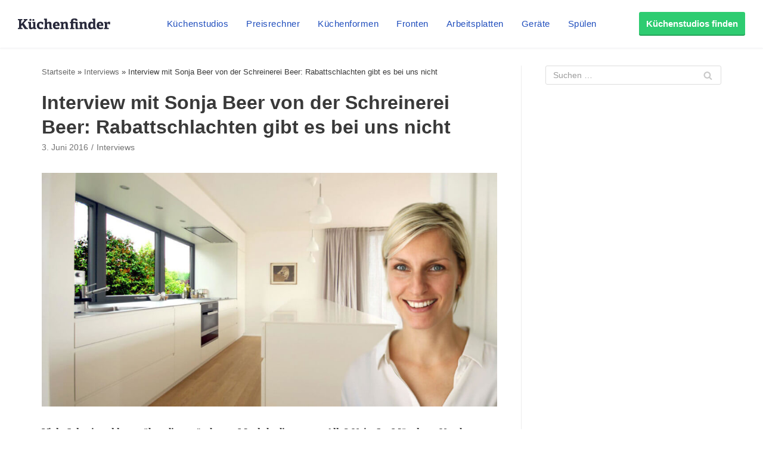

--- FILE ---
content_type: text/html;charset=UTF-8
request_url: https://magazin.kuechenfinder.com/interview-mit-sonja-beer-von-der-schreinerei-beer-rabattschlachten-gibt-es-bei-uns-nicht/
body_size: 33048
content:
<!DOCTYPE html><html lang="de"><head><meta charset="UTF-8"><meta name="viewport" content="width=device-width, initial-scale=1, minimum-scale=1"><link rel="profile" href="http://gmpg.org/xfn/11"><link rel="pingback" href="https://magazin.kuechenfinder.com/xmlrpc.php"><style>.Button{display:inline-block;padding:11px 12px 13px;font-family:Arial,sans-serif;font-size:15px;font-weight:700;line-height:25px;text-align:center;text-decoration:none!important;letter-spacing:0;color:#27283a;box-shadow:inset 0 -2px 0 0 rgba(0,0,0,.2);border-radius:3px;border:1px solid #ebedf0;transition:all .3s linear;background-color:#fff}.Button:hover{transition:all .1s linear}@media (min-width:1080px){.Button{padding-top:7px;padding-bottom:8px}}.Button:focus{outline:none}.Button:active{transform:translateY(2px)}.Button--color-white{color:#204ebd!important;background-color:#fff;border-color:#ebedf0;transition-duration:.1s}.Button--color-white:not(:active){box-shadow:0 2px 0 0 rgba(0,0,0,.2)}.Button--color-white:focus,.Button--color-white:hover{border-color:rgba(32,78,189,.6);transition-duration:50ms}.Button--color-green{color:#fff!important;border-width:0;background-color:#2ecc71;transition-duration:.1s}.Button--color-green:focus,.Button--color-green:hover{border-color:rgba(32,78,189,.6);background-color:#32b163;transition-duration:50ms}.Button--block{display:block}.Button--small{padding:3px 10px 4px!important}.MenuButton{position:absolute;top:0;left:0;width:60px;height:60px;box-sizing:border-box;-moz-appearance:none;appearance:none;background-color:transparent!important;border:none;padding:0;opacity:1}@media (min-width:1080px){.MenuButton{display:none}}.MenuButton:focus{outline:none}.MenuButton--open>.MenuButton__line:first-child{transform:rotate(45deg) translate3d(4px,4px,0)}.MenuButton--open>.MenuButton__line:nth-child(2){opacity:0}.MenuButton--open>.MenuButton__line:nth-child(3){transform:rotate(-45deg) translate3d(3px,-3px,0)}.MenuButton__line{position:absolute;left:21px;display:block;height:2px;width:18px;background-color:#27283a;transition:all .3s cubic-bezier(.4,0,.2,1);transform-origin:center}.MenuButton__line:first-child{top:24px}.MenuButton__line:nth-child(2){top:29px}.MenuButton__line:nth-child(3){top:34px}.NavMenuItemSubMenu{display:-ms-flexbox;display:flex;-ms-flex-direction:column;flex-direction:column;width:360px;background-color:#fff;border:1px solid #edf4fd;box-shadow:0 5px 10px 0 rgba(0,0,0,.14),0 0 0 0 rgba(0,0,0,.2),0 2px 5px 0 rgba(0,0,0,.12);border-radius:3px;border-top-left-radius:0;border-top-right-radius:0}.NavMenuItemSubMenu__content{padding:15px}.NavMenuItemSubMenu__content-intro{display:-ms-flexbox;display:flex;text-decoration:none!important}.NavMenuItemSubMenu__content-intro-title{font-family:Arial,sans-serif;font-size:15px;font-weight:500;line-height:25px;letter-spacing:.5px;font-weight:700;letter-spacing:0;padding:0;margin:0;color:#27283a!important}.NavMenuItemSubMenu__content-intro-description{font-family:Arial,sans-serif;font-size:12px;font-weight:500;line-height:20px;-webkit-text-size-adjust:100%;letter-spacing:.5px;margin:0;color:#7d7e89}.NavMenuItemSubMenu__content-intro-cta{margin-top:10px}.NavMenuItemSubMenu__content-links{display:-ms-flexbox;display:flex;-ms-flex-direction:column;flex-direction:column;margin-top:20px;padding-top:10px;border-top:2px solid #f2f2f5}.NavMenuItemSubMenu__content-links-item{font-family:Arial,sans-serif;font-size:15px;font-weight:500;line-height:25px;letter-spacing:.5px;text-decoration:none!important;color:#204ebd!important;padding:5px 0}.NavMenuItemSubMenu__content-links-item:hover{text-decoration:underline!important}.NavMenuItemSubMenu__footer{display:block;font-family:Arial,sans-serif;font-size:15px;font-weight:500;line-height:25px;letter-spacing:.5px;padding:13px 15px 12px;text-decoration:none!important;color:#204ebd!important;text-align:center;background-color:#edf4fd}.NavMenuItemSubMenu__footer:hover{text-decoration:underline!important}.NavMenuItem{display:inline-block}.NavMenuItem-link{padding:31px 5px 28px;position:relative;margin:0;font-family:Arial,sans-serif;font-size:15px;font-weight:500;line-height:25px;letter-spacing:.5px;color:#204ebd!important;text-decoration:none!important;border-bottom:2px solid transparent}.NavMenuItem-link--active{border-bottom-color:#204ebd}.NavMenuItem-link:focus{background-color:#edf4fd}@media (min-width:1280px){.NavMenuItem-link{margin:0 15px;padding:31px 0 28px}}.NavMenuItem--subMenu{position:absolute;margin-top:27px}.OffCanvas--hidden>.OffCanvas__overlay{pointer-events:none;opacity:0}.OffCanvas--hidden>.OffCanvas__inner{transform:translateX(-100%);box-shadow:none}.OffCanvas__overlay{display:block;position:fixed;top:60px;left:0;right:0;width:100%;height:100%;border:none;background-color:rgba(0,0,0,.25);cursor:pointer;opacity:1;transition:opacity .3s linear;z-index:11}.OffCanvas__inner{top:60px;left:0;width:calc(100% - 40px);height:calc(100% - 60px);max-width:420px;position:fixed;z-index:12;background-color:#fff;box-shadow:0 10px 10px 0 rgba(39,40,58,.5);transition:transform .3s cubic-bezier(.4,0,.2,1);text-align:left;overflow-y:auto;-webkit-overflow-scrolling:touch}@media (min-width:1080px){.OffCanvas__inner{display:none}}.OffCanvas__cta{padding:40px 20px 20px;background:linear-gradient(160deg,#864260,#252e73);background-size:auto 100%,cover;background-position:100% 0,50%;background-repeat:no-repeat}.OffCanvas__cta-title{font-family:Arial,sans-serif;font-size:15px;font-weight:700;line-height:25px;margin:0!important;width:calc(100% - 100px);color:#fff;font-size:17px}.OffCanvas__cta-description{margin-top:15px;font-family:Arial,sans-serif;font-size:12px;font-weight:500;line-height:20px;-webkit-text-size-adjust:100%;letter-spacing:.5px;color:#fff}.OffCanvas__cta-link{display:block;margin-top:15px}.OffCanvas__main-menu{padding:0 20px}.OffCanvas__main-menu-item{display:block;display:-ms-flexbox;display:flex;-ms-flex-align:center;align-items:center;text-decoration:none!important;color:#204ebd!important;padding:17px 5px;border-bottom:1px solid rgba(39,40,58,.15)}.OffCanvas__main-menu-icon{display:inline-block;margin-left:auto;font-size:20px}.OffCanvas__small-menu{padding:20px}.OffCanvas__small-menu-item{display:block;text-decoration:none!important;color:#27283a!important;opacity:.6;padding:10px 5px;font-family:Arial,sans-serif;font-size:12px;font-weight:500;line-height:20px;-webkit-text-size-adjust:100%;letter-spacing:.5px}.QuickLinks{display:-ms-flexbox;display:flex;position:relative;width:100%;min-height:50px;overflow-x:auto;background-color:#edf4fd;-webkit-overflow-scrolling:touch}@media (min-width:1080px){.QuickLinks{display:none}}.QuickLinks--links{padding:8px 15px;display:-ms-flexbox;display:flex;-ms-flex-wrap:nowrap;flex-wrap:nowrap;margin:0 auto}.QuickLinks--links-item{white-space:nowrap}.QuickLinks--links-item:not(:last-child){margin-right:10px}.Nav{position:relative;z-index:10000}.Nav[data-reactroot]{height:110px}@media (min-width:1080px){.Nav[data-reactroot]{height:80px}}.Nav__inner{position:fixed;top:0;left:0;width:100%;box-sizing:border-box;background-color:#fff;box-shadow:0 2px 2px 0 rgba(39,40,58,.05);text-align:center;z-index:11;transition:transform .3s linear}@media (min-width:1080px){.Nav__inner{display:-ms-flexbox;display:flex;-ms-flex-align:center;align-items:center;text-align:left;padding:0 20px}}@media (min-width:1280px){.Nav__inner{padding-left:30px;padding-right:30px}}.Nav__inner--hidden{transform:translateY(-110px)}@media (min-width:1080px){.Nav__inner--hidden{transform:translateY(-130px)}}.Nav__logo,.Nav__logo-img{width:116px}@media (min-width:1080px){.Nav__logo,.Nav__logo-img{width:155px}}.Nav__logo{height:60px}.Nav__logo,.Nav__logo-wrapper{display:-ms-flexbox;display:flex;-ms-flex-align:center;align-items:center}.Nav__logo-wrapper{-ms-flex-positive:1;flex-grow:1;-ms-flex-pack:center;justify-content:center}@media (min-width:1080px){.Nav__logo-wrapper{-ms-flex-pack:start;justify-content:flex-start;height:80px}}.Nav__logo-img{position:relative;max-width:100%}.Nav__menu{display:none}@media (min-width:1080px){.Nav__menu{display:block}}.Nav__cta{display:none;-ms-flex-positive:1;flex-grow:1;text-align:right;-ms-flex-preferred-size:116px;flex-basis:116px;height:80px;-ms-flex-pack:end;justify-content:flex-end}@media (min-width:1080px){.Nav__cta{display:-ms-flexbox;display:flex;-ms-flex-align:center;align-items:center;-ms-flex-preferred-size:155px;flex-basis:155px}}</style><link rel='dns-prefetch' href='https://www.googletagmanager.com' /><link rel='preconnect' href='https://www.googletagmanager.com' /><link rel='dns-prefetch' href='https://www.google-analytics.com' /><link rel='preconnect' href='https://www.google-analytics.com' /><link rel='dns-prefetch' href='https://fundingchoicesmessages.google.com' /><link rel='preconnect' href='https://fundingchoicesmessages.google.com' />  <script>(function(w,d,s,l,i){w[l]=w[l]||[];w[l].push({'gtm.start':
          new Date().getTime(),event:'gtm.js'});var f=d.getElementsByTagName(s)[0],
          j=d.createElement(s),dl=l!='dataLayer'?'&l='+l:'';j.async=true;j.src=
          'https://www.googletagmanager.com/gtm.js?id='+i+dl;f.parentNode.insertBefore(j,f);
        })(window,document,'script','dataLayer','GTM-P65DQ57');</script>          <script async src="https://www.googletagmanager.com/gtag/js?id=G-VXL4Y0BJE2"></script> <script>window.dataLayer = window.dataLayer || [];
          function gtag(){dataLayer.push(arguments);}
          gtag('js', new Date());
          gtag('config', 'G-VXL4Y0BJE2');</script><meta name='robots' content='index, follow, max-image-preview:large, max-snippet:-1, max-video-preview:-1' /><style>img:is([sizes="auto" i], [sizes^="auto," i]) { contain-intrinsic-size: 3000px 1500px }</style><title>Interview mit Sonja Beer von der Schreinerei Beer: Rabattschlachten gibt es bei uns nicht - Küchenfinder</title><link rel="canonical" href="https://magazin.kuechenfinder.com/interview-mit-sonja-beer-von-der-schreinerei-beer-rabattschlachten-gibt-es-bei-uns-nicht/" /><meta property="og:locale" content="de_DE" /><meta property="og:type" content="article" /><meta property="og:title" content="Interview mit Sonja Beer von der Schreinerei Beer: Rabattschlachten gibt es bei uns nicht - Küchenfinder" /><meta property="og:description" content="Viele Schreiner klagen über die veränderten Marktbedingungen. Alle? Nein. Im Münchner Norden glaubt eine Schreinerei an deutsche Handwerkskunst. Allerdings hat die Schreinerei die Zeichen der Zeit frühzeitig erkannt und zusätzlich in einen modernen, hochtechnisierten Maschinenpark investiert. Im Interview räumt Sonja Beer mit dem Vorurteil auf, eine Schreinerküche sei nicht leistbar. Neben vielen wertvollen Tipps für&hellip;&nbsp;Weiterlesen &raquo;Interview mit Sonja Beer von der Schreinerei Beer: Rabattschlachten gibt es bei uns nicht" /><meta property="og:url" content="https://magazin.kuechenfinder.com/interview-mit-sonja-beer-von-der-schreinerei-beer-rabattschlachten-gibt-es-bei-uns-nicht/" /><meta property="og:site_name" content="Küchenfinder" /><meta property="article:published_time" content="2016-06-03T06:43:41+00:00" /><meta property="article:modified_time" content="2024-07-04T09:12:32+00:00" /><meta property="og:image" content="https://magazin.kuechenfinder.com/wp-content/uploads/sites/2/2016/06/sonja_beer-_schreinerei_lieblingskueche.jpg" /><meta property="og:image:width" content="1366" /><meta property="og:image:height" content="701" /><meta property="og:image:type" content="image/jpeg" /><meta name="author" content="Redaktion" /><meta name="twitter:card" content="summary_large_image" /><meta name="twitter:label1" content="Written by" /><meta name="twitter:data1" content="Redaktion" /><meta name="twitter:label2" content="Est. reading time" /><meta name="twitter:data2" content="7 Minuten" /> <script type="application/ld+json" class="yoast-schema-graph">{"@context":"https://schema.org","@graph":[{"@type":"WebPage","@id":"https://magazin.kuechenfinder.com/interview-mit-sonja-beer-von-der-schreinerei-beer-rabattschlachten-gibt-es-bei-uns-nicht/","url":"https://magazin.kuechenfinder.com/interview-mit-sonja-beer-von-der-schreinerei-beer-rabattschlachten-gibt-es-bei-uns-nicht/","name":"Interview mit Sonja Beer von der Schreinerei Beer: Rabattschlachten gibt es bei uns nicht - Küchenfinder","isPartOf":{"@id":"https://magazin.kuechenfinder.com/#website"},"primaryImageOfPage":{"@id":"https://magazin.kuechenfinder.com/interview-mit-sonja-beer-von-der-schreinerei-beer-rabattschlachten-gibt-es-bei-uns-nicht/#primaryimage"},"image":{"@id":"https://magazin.kuechenfinder.com/interview-mit-sonja-beer-von-der-schreinerei-beer-rabattschlachten-gibt-es-bei-uns-nicht/#primaryimage"},"thumbnailUrl":"https://magazin.kuechenfinder.com/wp-content/uploads/sites/2/2016/06/sonja_beer-_schreinerei_lieblingskueche.jpg","datePublished":"2016-06-03T06:43:41+00:00","dateModified":"2024-07-04T09:12:32+00:00","author":{"@id":"https://magazin.kuechenfinder.com/#/schema/person/3786b196f6dbfc387323a53cf89c17a8"},"breadcrumb":{"@id":"https://magazin.kuechenfinder.com/interview-mit-sonja-beer-von-der-schreinerei-beer-rabattschlachten-gibt-es-bei-uns-nicht/#breadcrumb"},"inLanguage":"de","potentialAction":[{"@type":"ReadAction","target":["https://magazin.kuechenfinder.com/interview-mit-sonja-beer-von-der-schreinerei-beer-rabattschlachten-gibt-es-bei-uns-nicht/"]}]},{"@type":"ImageObject","inLanguage":"de","@id":"https://magazin.kuechenfinder.com/interview-mit-sonja-beer-von-der-schreinerei-beer-rabattschlachten-gibt-es-bei-uns-nicht/#primaryimage","url":"https://magazin.kuechenfinder.com/wp-content/uploads/sites/2/2016/06/sonja_beer-_schreinerei_lieblingskueche.jpg","contentUrl":"https://magazin.kuechenfinder.com/wp-content/uploads/sites/2/2016/06/sonja_beer-_schreinerei_lieblingskueche.jpg","width":1366,"height":701,"caption":"Die Lieblingsküche von Sonja Beer; Fotocredit: Schreinerei Beer"},{"@type":"BreadcrumbList","@id":"https://magazin.kuechenfinder.com/interview-mit-sonja-beer-von-der-schreinerei-beer-rabattschlachten-gibt-es-bei-uns-nicht/#breadcrumb","itemListElement":[{"@type":"ListItem","position":1,"name":"Startseite","item":"https://magazin.kuechenfinder.com/"},{"@type":"ListItem","position":2,"name":"Interviews","item":"https://magazin.kuechenfinder.com/themen/interviews/"},{"@type":"ListItem","position":3,"name":"Interview mit Sonja Beer von der Schreinerei Beer: Rabattschlachten gibt es bei uns nicht"}]},{"@type":"WebSite","@id":"https://magazin.kuechenfinder.com/#website","url":"https://magazin.kuechenfinder.com/","name":"Küchenfinder","description":"","potentialAction":[{"@type":"SearchAction","target":{"@type":"EntryPoint","urlTemplate":"https://magazin.kuechenfinder.com/?s={search_term_string}"},"query-input":{"@type":"PropertyValueSpecification","valueRequired":true,"valueName":"search_term_string"}}],"inLanguage":"de"},{"@type":"Person","@id":"https://magazin.kuechenfinder.com/#/schema/person/3786b196f6dbfc387323a53cf89c17a8","name":"Redaktion","image":{"@type":"ImageObject","inLanguage":"de","@id":"https://magazin.kuechenfinder.com/#/schema/person/image/","url":"https://secure.gravatar.com/avatar/590b475c137c3323a28816f88e968190109fe7cf85554fdb1ea33d3bfbe0f39c?s=96&d=mm&r=g","contentUrl":"https://secure.gravatar.com/avatar/590b475c137c3323a28816f88e968190109fe7cf85554fdb1ea33d3bfbe0f39c?s=96&d=mm&r=g","caption":"Redaktion"},"description":"Wir versorgen euch regelmäßig mit neuen Küchen-Ideen, Beispielen, Infos und Trends zum Thema Küchenplanung.","url":"https://magazin.kuechenfinder.com/author/redaktion/"},false]}</script> <link rel='dns-prefetch' href='//unpkg.com' /><link rel='dns-prefetch' href='//magazin.kuechenfinder.com' /><link rel="alternate" type="application/rss+xml" title="Küchenfinder &raquo; Feed" href="https://magazin.kuechenfinder.com/feed/" /><link rel="alternate" type="application/rss+xml" title="Küchenfinder &raquo; Kommentar-Feed" href="https://magazin.kuechenfinder.com/comments/feed/" /><link rel="alternate" type="application/rss+xml" title="Küchenfinder &raquo; Interview mit Sonja Beer von der Schreinerei Beer: Rabattschlachten gibt es bei uns nicht Kommentar-Feed" href="https://magazin.kuechenfinder.com/interview-mit-sonja-beer-von-der-schreinerei-beer-rabattschlachten-gibt-es-bei-uns-nicht/feed/" /><link rel='stylesheet' id='wp-block-library-css' href='https://magazin.kuechenfinder.com/wp-includes/css/dist/block-library/style.min.css?ver=6.8.3' type='text/css' media='all' /><style id='classic-theme-styles-inline-css' type='text/css'>/*! This file is auto-generated */
.wp-block-button__link{color:#fff;background-color:#32373c;border-radius:9999px;box-shadow:none;text-decoration:none;padding:calc(.667em + 2px) calc(1.333em + 2px);font-size:1.125em}.wp-block-file__button{background:#32373c;color:#fff;text-decoration:none}</style><style id='global-styles-inline-css' type='text/css'>:root{--wp--preset--aspect-ratio--square: 1;--wp--preset--aspect-ratio--4-3: 4/3;--wp--preset--aspect-ratio--3-4: 3/4;--wp--preset--aspect-ratio--3-2: 3/2;--wp--preset--aspect-ratio--2-3: 2/3;--wp--preset--aspect-ratio--16-9: 16/9;--wp--preset--aspect-ratio--9-16: 9/16;--wp--preset--color--black: #000000;--wp--preset--color--cyan-bluish-gray: #abb8c3;--wp--preset--color--white: #ffffff;--wp--preset--color--pale-pink: #f78da7;--wp--preset--color--vivid-red: #cf2e2e;--wp--preset--color--luminous-vivid-orange: #ff6900;--wp--preset--color--luminous-vivid-amber: #fcb900;--wp--preset--color--light-green-cyan: #7bdcb5;--wp--preset--color--vivid-green-cyan: #00d084;--wp--preset--color--pale-cyan-blue: #8ed1fc;--wp--preset--color--vivid-cyan-blue: #0693e3;--wp--preset--color--vivid-purple: #9b51e0;--wp--preset--color--neve-link-color: var(--nv-primary-accent);--wp--preset--color--neve-link-hover-color: var(--nv-secondary-accent);--wp--preset--color--nv-site-bg: var(--nv-site-bg);--wp--preset--color--nv-light-bg: var(--nv-light-bg);--wp--preset--color--nv-dark-bg: var(--nv-dark-bg);--wp--preset--color--neve-text-color: var(--nv-text-color);--wp--preset--color--nv-text-dark-bg: var(--nv-text-dark-bg);--wp--preset--color--nv-c-1: var(--nv-c-1);--wp--preset--color--nv-c-2: var(--nv-c-2);--wp--preset--gradient--vivid-cyan-blue-to-vivid-purple: linear-gradient(135deg,rgba(6,147,227,1) 0%,rgb(155,81,224) 100%);--wp--preset--gradient--light-green-cyan-to-vivid-green-cyan: linear-gradient(135deg,rgb(122,220,180) 0%,rgb(0,208,130) 100%);--wp--preset--gradient--luminous-vivid-amber-to-luminous-vivid-orange: linear-gradient(135deg,rgba(252,185,0,1) 0%,rgba(255,105,0,1) 100%);--wp--preset--gradient--luminous-vivid-orange-to-vivid-red: linear-gradient(135deg,rgba(255,105,0,1) 0%,rgb(207,46,46) 100%);--wp--preset--gradient--very-light-gray-to-cyan-bluish-gray: linear-gradient(135deg,rgb(238,238,238) 0%,rgb(169,184,195) 100%);--wp--preset--gradient--cool-to-warm-spectrum: linear-gradient(135deg,rgb(74,234,220) 0%,rgb(151,120,209) 20%,rgb(207,42,186) 40%,rgb(238,44,130) 60%,rgb(251,105,98) 80%,rgb(254,248,76) 100%);--wp--preset--gradient--blush-light-purple: linear-gradient(135deg,rgb(255,206,236) 0%,rgb(152,150,240) 100%);--wp--preset--gradient--blush-bordeaux: linear-gradient(135deg,rgb(254,205,165) 0%,rgb(254,45,45) 50%,rgb(107,0,62) 100%);--wp--preset--gradient--luminous-dusk: linear-gradient(135deg,rgb(255,203,112) 0%,rgb(199,81,192) 50%,rgb(65,88,208) 100%);--wp--preset--gradient--pale-ocean: linear-gradient(135deg,rgb(255,245,203) 0%,rgb(182,227,212) 50%,rgb(51,167,181) 100%);--wp--preset--gradient--electric-grass: linear-gradient(135deg,rgb(202,248,128) 0%,rgb(113,206,126) 100%);--wp--preset--gradient--midnight: linear-gradient(135deg,rgb(2,3,129) 0%,rgb(40,116,252) 100%);--wp--preset--font-size--small: 13px;--wp--preset--font-size--medium: 20px;--wp--preset--font-size--large: 36px;--wp--preset--font-size--x-large: 42px;--wp--preset--spacing--20: 0.44rem;--wp--preset--spacing--30: 0.67rem;--wp--preset--spacing--40: 1rem;--wp--preset--spacing--50: 1.5rem;--wp--preset--spacing--60: 2.25rem;--wp--preset--spacing--70: 3.38rem;--wp--preset--spacing--80: 5.06rem;--wp--preset--shadow--natural: 6px 6px 9px rgba(0, 0, 0, 0.2);--wp--preset--shadow--deep: 12px 12px 50px rgba(0, 0, 0, 0.4);--wp--preset--shadow--sharp: 6px 6px 0px rgba(0, 0, 0, 0.2);--wp--preset--shadow--outlined: 6px 6px 0px -3px rgba(255, 255, 255, 1), 6px 6px rgba(0, 0, 0, 1);--wp--preset--shadow--crisp: 6px 6px 0px rgba(0, 0, 0, 1);}:where(.is-layout-flex){gap: 0.5em;}:where(.is-layout-grid){gap: 0.5em;}body .is-layout-flex{display: flex;}.is-layout-flex{flex-wrap: wrap;align-items: center;}.is-layout-flex > :is(*, div){margin: 0;}body .is-layout-grid{display: grid;}.is-layout-grid > :is(*, div){margin: 0;}:where(.wp-block-columns.is-layout-flex){gap: 2em;}:where(.wp-block-columns.is-layout-grid){gap: 2em;}:where(.wp-block-post-template.is-layout-flex){gap: 1.25em;}:where(.wp-block-post-template.is-layout-grid){gap: 1.25em;}.has-black-color{color: var(--wp--preset--color--black) !important;}.has-cyan-bluish-gray-color{color: var(--wp--preset--color--cyan-bluish-gray) !important;}.has-white-color{color: var(--wp--preset--color--white) !important;}.has-pale-pink-color{color: var(--wp--preset--color--pale-pink) !important;}.has-vivid-red-color{color: var(--wp--preset--color--vivid-red) !important;}.has-luminous-vivid-orange-color{color: var(--wp--preset--color--luminous-vivid-orange) !important;}.has-luminous-vivid-amber-color{color: var(--wp--preset--color--luminous-vivid-amber) !important;}.has-light-green-cyan-color{color: var(--wp--preset--color--light-green-cyan) !important;}.has-vivid-green-cyan-color{color: var(--wp--preset--color--vivid-green-cyan) !important;}.has-pale-cyan-blue-color{color: var(--wp--preset--color--pale-cyan-blue) !important;}.has-vivid-cyan-blue-color{color: var(--wp--preset--color--vivid-cyan-blue) !important;}.has-vivid-purple-color{color: var(--wp--preset--color--vivid-purple) !important;}.has-black-background-color{background-color: var(--wp--preset--color--black) !important;}.has-cyan-bluish-gray-background-color{background-color: var(--wp--preset--color--cyan-bluish-gray) !important;}.has-white-background-color{background-color: var(--wp--preset--color--white) !important;}.has-pale-pink-background-color{background-color: var(--wp--preset--color--pale-pink) !important;}.has-vivid-red-background-color{background-color: var(--wp--preset--color--vivid-red) !important;}.has-luminous-vivid-orange-background-color{background-color: var(--wp--preset--color--luminous-vivid-orange) !important;}.has-luminous-vivid-amber-background-color{background-color: var(--wp--preset--color--luminous-vivid-amber) !important;}.has-light-green-cyan-background-color{background-color: var(--wp--preset--color--light-green-cyan) !important;}.has-vivid-green-cyan-background-color{background-color: var(--wp--preset--color--vivid-green-cyan) !important;}.has-pale-cyan-blue-background-color{background-color: var(--wp--preset--color--pale-cyan-blue) !important;}.has-vivid-cyan-blue-background-color{background-color: var(--wp--preset--color--vivid-cyan-blue) !important;}.has-vivid-purple-background-color{background-color: var(--wp--preset--color--vivid-purple) !important;}.has-black-border-color{border-color: var(--wp--preset--color--black) !important;}.has-cyan-bluish-gray-border-color{border-color: var(--wp--preset--color--cyan-bluish-gray) !important;}.has-white-border-color{border-color: var(--wp--preset--color--white) !important;}.has-pale-pink-border-color{border-color: var(--wp--preset--color--pale-pink) !important;}.has-vivid-red-border-color{border-color: var(--wp--preset--color--vivid-red) !important;}.has-luminous-vivid-orange-border-color{border-color: var(--wp--preset--color--luminous-vivid-orange) !important;}.has-luminous-vivid-amber-border-color{border-color: var(--wp--preset--color--luminous-vivid-amber) !important;}.has-light-green-cyan-border-color{border-color: var(--wp--preset--color--light-green-cyan) !important;}.has-vivid-green-cyan-border-color{border-color: var(--wp--preset--color--vivid-green-cyan) !important;}.has-pale-cyan-blue-border-color{border-color: var(--wp--preset--color--pale-cyan-blue) !important;}.has-vivid-cyan-blue-border-color{border-color: var(--wp--preset--color--vivid-cyan-blue) !important;}.has-vivid-purple-border-color{border-color: var(--wp--preset--color--vivid-purple) !important;}.has-vivid-cyan-blue-to-vivid-purple-gradient-background{background: var(--wp--preset--gradient--vivid-cyan-blue-to-vivid-purple) !important;}.has-light-green-cyan-to-vivid-green-cyan-gradient-background{background: var(--wp--preset--gradient--light-green-cyan-to-vivid-green-cyan) !important;}.has-luminous-vivid-amber-to-luminous-vivid-orange-gradient-background{background: var(--wp--preset--gradient--luminous-vivid-amber-to-luminous-vivid-orange) !important;}.has-luminous-vivid-orange-to-vivid-red-gradient-background{background: var(--wp--preset--gradient--luminous-vivid-orange-to-vivid-red) !important;}.has-very-light-gray-to-cyan-bluish-gray-gradient-background{background: var(--wp--preset--gradient--very-light-gray-to-cyan-bluish-gray) !important;}.has-cool-to-warm-spectrum-gradient-background{background: var(--wp--preset--gradient--cool-to-warm-spectrum) !important;}.has-blush-light-purple-gradient-background{background: var(--wp--preset--gradient--blush-light-purple) !important;}.has-blush-bordeaux-gradient-background{background: var(--wp--preset--gradient--blush-bordeaux) !important;}.has-luminous-dusk-gradient-background{background: var(--wp--preset--gradient--luminous-dusk) !important;}.has-pale-ocean-gradient-background{background: var(--wp--preset--gradient--pale-ocean) !important;}.has-electric-grass-gradient-background{background: var(--wp--preset--gradient--electric-grass) !important;}.has-midnight-gradient-background{background: var(--wp--preset--gradient--midnight) !important;}.has-small-font-size{font-size: var(--wp--preset--font-size--small) !important;}.has-medium-font-size{font-size: var(--wp--preset--font-size--medium) !important;}.has-large-font-size{font-size: var(--wp--preset--font-size--large) !important;}.has-x-large-font-size{font-size: var(--wp--preset--font-size--x-large) !important;}
:where(.wp-block-post-template.is-layout-flex){gap: 1.25em;}:where(.wp-block-post-template.is-layout-grid){gap: 1.25em;}
:where(.wp-block-columns.is-layout-flex){gap: 2em;}:where(.wp-block-columns.is-layout-grid){gap: 2em;}
:root :where(.wp-block-pullquote){font-size: 1.5em;line-height: 1.6;}</style><link rel='stylesheet' id='contact-form-7-css' href='https://magazin.kuechenfinder.com/wp-content/plugins/contact-form-7/includes/css/styles.css?ver=6.1.2' type='text/css' media='all' /><link rel='stylesheet' id='neve-style-css' href='https://magazin.kuechenfinder.com/wp-content/themes/neve/style-main.min.css?ver=2.11.6' type='text/css' media='all' /><style id='neve-style-inline-css' type='text/css'>.header-menu-sidebar-inner li.menu-item-nav-search { display: none; }
.nv-meta-list li:not(:last-child):after,.nv-meta-list span:not(:last-child):after { content:"/" }
 .container{ max-width: 748px; } .has-neve-button-color-color{ color: var(--nv-primary-accent)!important; } .has-neve-button-color-background-color{ background-color: var(--nv-primary-accent)!important; } .single-post-container .alignfull > [class*="__inner-container"], .single-post-container .alignwide > [class*="__inner-container"]{ max-width:718px } .button.button-primary, button, input[type=button], .btn, input[type="submit"], /* Buttons in navigation */ ul[id^="nv-primary-navigation"] li.button.button-primary > a, .menu li.button.button-primary > a, .wp-block-button.is-style-primary .wp-block-button__link, .wc-block-grid .wp-block-button .wp-block-button__link, form input[type="submit"], form button[type="submit"], #comments input[type="submit"]{ background-color: var(--nv-primary-accent);color: #ffffff;border-radius:3px;border:none;border-width:1px 1px 1px 1px; } .button.button-primary:hover, ul[id^="nv-primary-navigation"] li.button.button-primary > a:hover, .menu li.button.button-primary > a:hover, .wp-block-button.is-style-primary .wp-block-button__link:hover, .wc-block-grid .wp-block-button .wp-block-button__link:hover, form input[type="submit"]:hover, form button[type="submit"]:hover, #comments input[type="submit"]:hover{ background-color: var(--nv-primary-accent);color: #ffffff; } .button.button-secondary:not(.secondary-default), .wp-block-button.is-style-secondary .wp-block-button__link{ background-color: rgba(0,0,0,0);color: var(--nv-text-color);border-radius:3px;border:1px solid;border-width:1px 1px 1px 1px; } .button.button-secondary.secondary-default{ background-color: rgba(0,0,0,0);color: var(--nv-text-color);border-radius:3px;border:1px solid;border-width:1px 1px 1px 1px; } .button.button-secondary:not(.secondary-default):hover, .wp-block-button.is-style-secondary .wp-block-button__link:hover{ background-color: rgba(0,0,0,0);color: var(--nv-text-color); } .button.button-secondary.secondary-default:hover{ background-color: rgba(0,0,0,0);color: var(--nv-text-color); } h1, .single h1.entry-title{ font-size: 1.5em; line-height: 1.6em; letter-spacing: 0px; font-weight: 600; text-transform: none; } h2{ font-size: 1.3em; line-height: 1.6em; letter-spacing: 0px; font-weight: 600; text-transform: none; } h3, .woocommerce-checkout h3{ font-size: 1.1em; line-height: 1.6em; letter-spacing: 0px; font-weight: 600; text-transform: none; } h4{ font-size: 1em; line-height: 1.6em; letter-spacing: 0px; font-weight: 600; text-transform: none; } h5{ font-size: 0.75em; line-height: 1.6em; letter-spacing: 0px; font-weight: 600; text-transform: none; } h6{ font-size: 0.75em; line-height: 1.6em; letter-spacing: 0px; font-weight: 600; text-transform: none; } form:not([role="search"]):not(.woocommerce-cart-form):not(.woocommerce-ordering):not(.cart) input:read-write:not(#coupon_code), form textarea, form select, .widget select{ margin-bottom: 10px; } form input:read-write, form textarea, form select, form select option, form.wp-block-search input.wp-block-search__input, .widget select{ color: var(--nv-text-color); } form label, .wpforms-container .wpforms-field-label{ margin-bottom: 10px; } form.search-form input:read-write{ padding-right:45px !important; } .header-main-inner,.header-main-inner a:not(.button),.header-main-inner .navbar-toggle{ color: var(--nv-text-color); } .header-main-inner .nv-icon svg,.header-main-inner .nv-contact-list svg{ fill: var(--nv-text-color); } .header-main-inner .icon-bar{ background-color: var(--nv-text-color); } .hfg_header .header-main-inner .nav-ul .sub-menu{ background-color: var(--nv-site-bg); } .hfg_header .header-main-inner{ background-color: var(--nv-site-bg); } .header-menu-sidebar .header-menu-sidebar-bg,.header-menu-sidebar .header-menu-sidebar-bg a:not(.button),.header-menu-sidebar .header-menu-sidebar-bg .navbar-toggle{ color: var(--nv-text-color); } .header-menu-sidebar .header-menu-sidebar-bg .nv-icon svg,.header-menu-sidebar .header-menu-sidebar-bg .nv-contact-list svg{ fill: var(--nv-text-color); } .header-menu-sidebar .header-menu-sidebar-bg .icon-bar{ background-color: var(--nv-text-color); } .hfg_header .header-menu-sidebar .header-menu-sidebar-bg .nav-ul .sub-menu{ background-color: var(--nv-site-bg); } .hfg_header .header-menu-sidebar .header-menu-sidebar-bg{ background-color: var(--nv-site-bg); } .header-menu-sidebar{ width: 360px; } .builder-item--logo .site-logo img{ max-width: 120px; } .builder-item--logo .site-logo{ padding:10px 0px 10px 0px; } .builder-item--logo{ margin:0px 0px 0px 0px; } .builder-item--nav-icon .navbar-toggle{ padding:10px 15px 10px 15px; } .builder-item--nav-icon{ margin:0px 0px 0px 0px; } .builder-item--primary-menu .nav-menu-primary > .nav-ul li:not(.woocommerce-mini-cart-item) > a,.builder-item--primary-menu .nav-menu-primary > .nav-ul .has-caret > a,.builder-item--primary-menu .nav-menu-primary > .nav-ul .neve-mm-heading span,.builder-item--primary-menu .nav-menu-primary > .nav-ul .has-caret{ color: var(--nv-text-color); } .builder-item--primary-menu .nav-menu-primary > .nav-ul li:not(.woocommerce-mini-cart-item) > a:after,.builder-item--primary-menu .nav-menu-primary > .nav-ul li > .has-caret > a:after{ background-color: var(--nv-secondary-accent); } .builder-item--primary-menu .nav-menu-primary > .nav-ul li:not(.woocommerce-mini-cart-item):hover > a,.builder-item--primary-menu .nav-menu-primary > .nav-ul li:hover > .has-caret > a,.builder-item--primary-menu .nav-menu-primary > .nav-ul li:hover > .has-caret{ color: var(--nv-secondary-accent); } .builder-item--primary-menu .nav-menu-primary > .nav-ul li:hover > .has-caret svg{ fill: var(--nv-secondary-accent); } .builder-item--primary-menu .nav-menu-primary > .nav-ul li.current-menu-item > a,.builder-item--primary-menu .nav-menu-primary > .nav-ul li.current_page_item > a,.builder-item--primary-menu .nav-menu-primary > .nav-ul li.current_page_item > .has-caret > a{ color: var(--nv-primary-accent); } .builder-item--primary-menu .nav-menu-primary > .nav-ul li.current-menu-item > .has-caret svg{ fill: var(--nv-primary-accent); } .builder-item--primary-menu .nav-ul > li:not(:last-of-type){ margin-right:20px; } .builder-item--primary-menu .style-full-height .nav-ul li:not(.menu-item-nav-search):not(.menu-item-nav-cart):hover > a:after{ width: calc(100% + 20px); } .builder-item--primary-menu .nav-ul li a, .builder-item--primary-menu .neve-mm-heading span{ min-height: 25px; } .builder-item--primary-menu{ font-size: 1em; line-height: 1.6em; letter-spacing: 0px; font-weight: 500; text-transform: none; padding:0px 0px 0px 0px;margin:0px 0px 0px 0px; } .builder-item--primary-menu svg{ width: 1em;height: 1em; } .footer-top-inner{ background-color: var(--nv-site-bg); } .footer-top-inner,.footer-top-inner a:not(.button),.footer-top-inner .navbar-toggle{ color: var(--nv-text-color); } .footer-top-inner .nv-icon svg,.footer-top-inner .nv-contact-list svg{ fill: var(--nv-text-color); } .footer-top-inner .icon-bar{ background-color: var(--nv-text-color); } .footer-top-inner .nav-ul .sub-menu{ background-color: var(--nv-site-bg); } .footer-bottom-inner,.footer-bottom-inner a:not(.button),.footer-bottom-inner .navbar-toggle{ color: var(--nv-text-color); } .footer-bottom-inner .nv-icon svg,.footer-bottom-inner .nv-contact-list svg{ fill: var(--nv-text-color); } .footer-bottom-inner .icon-bar{ background-color: var(--nv-text-color); } .builder-item--footer-one-widgets{ padding:0px 0px 0px 0px;margin:0px 0px 0px 0px; } .builder-item--footer-two-widgets{ padding:0px 0px 0px 0px;margin:0px 0px 0px 0px; } .builder-item--footer-three-widgets{ padding:0px 0px 0px 0px;margin:0px 0px 0px 0px; } .builder-item--footer-four-widgets{ padding:0px 0px 0px 0px;margin:0px 0px 0px 0px; } .nav-menu-footer #footer-menu > li > a{ color: var(--nv-text-color); } #footer-menu > li > a:after{ background-color: var(--nv-primary-accent); } .nav-menu-footer:not(.style-full-height) #footer-menu > li:hover > a{ color: var(--nv-primary-accent); } .builder-item--footer-menu .nav-ul > li:not(:last-of-type){ margin-right:20px; } .builder-item--footer-menu .style-full-height .nav-ul#footer-menu > li:hover > a:after{ width: calc(100% + 20px); } .builder-item--footer-menu .nav-ul a{ min-height: 25px; } .builder-item--footer-menu li > a{ font-size: 1em; line-height: 1.6em; letter-spacing: 0px; font-weight: 500; text-transform: none; } .builder-item--footer-menu li > a svg{ width: 1em;height: 1em; } .builder-item--footer-menu{ padding:0px 0px 0px 0px;margin:0px 0px 0px 0px; } .builder-item--footer_copyright{ font-size: 1em; line-height: 1.6em; letter-spacing: 0px; font-weight: 500; text-transform: none; padding:0px 0px 0px 0px;margin:0px 0px 0px 0px; } .builder-item--footer_copyright svg{ width: 1em;height: 1em; } .scroll-to-top{ color: var(--nv-text-dark-bg);padding:8px 10px 8px 10px;border-radius:3px;background-color: var(--nv-primary-accent); } .scroll-to-top:hover, .scroll-to-top:focus{ color: var(--nv-text-dark-bg);background-color: var(--nv-primary-accent); } .scroll-to-top.icon .scroll-to-top-icon{ width:16px;height:16px; } @media(min-width: 576px){ .container{ max-width: 992px; } .single-post-container .alignfull > [class*="__inner-container"], .single-post-container .alignwide > [class*="__inner-container"]{ max-width:962px } h1, .single h1.entry-title{ font-size: 1.5em; line-height: 1.6em; letter-spacing: 0px; } h2{ font-size: 1.3em; line-height: 1.6em; letter-spacing: 0px; } h3, .woocommerce-checkout h3{ font-size: 1.1em; line-height: 1.6em; letter-spacing: 0px; } h4{ font-size: 1em; line-height: 1.6em; letter-spacing: 0px; } h5{ font-size: 0.75em; line-height: 1.6em; letter-spacing: 0px; } h6{ font-size: 0.75em; line-height: 1.6em; letter-spacing: 0px; } .header-menu-sidebar{ width: 360px; } .builder-item--logo .site-logo img{ max-width: 120px; } .builder-item--logo .site-logo{ padding:10px 0px 10px 0px; } .builder-item--logo{ margin:0px 0px 0px 0px; } .builder-item--nav-icon .navbar-toggle{ padding:10px 15px 10px 15px; } .builder-item--nav-icon{ margin:0px 0px 0px 0px; } .builder-item--primary-menu .nav-ul > li:not(:last-of-type){ margin-right:20px; } .builder-item--primary-menu .style-full-height .nav-ul li:not(.menu-item-nav-search):not(.menu-item-nav-cart):hover > a:after{ width: calc(100% + 20px); } .builder-item--primary-menu .nav-ul li a, .builder-item--primary-menu .neve-mm-heading span{ min-height: 25px; } .builder-item--primary-menu{ font-size: 1em; line-height: 1.6em; letter-spacing: 0px; padding:0px 0px 0px 0px;margin:0px 0px 0px 0px; } .builder-item--primary-menu svg{ width: 1em;height: 1em; } .builder-item--footer-one-widgets{ padding:0px 0px 0px 0px;margin:0px 0px 0px 0px; } .builder-item--footer-two-widgets{ padding:0px 0px 0px 0px;margin:0px 0px 0px 0px; } .builder-item--footer-three-widgets{ padding:0px 0px 0px 0px;margin:0px 0px 0px 0px; } .builder-item--footer-four-widgets{ padding:0px 0px 0px 0px;margin:0px 0px 0px 0px; } .builder-item--footer-menu .nav-ul > li:not(:last-of-type){ margin-right:20px; } .builder-item--footer-menu .style-full-height .nav-ul#footer-menu > li:hover > a:after{ width: calc(100% + 20px); } .builder-item--footer-menu .nav-ul a{ min-height: 25px; } .builder-item--footer-menu li > a{ font-size: 1em; line-height: 1.6em; letter-spacing: 0px; } .builder-item--footer-menu li > a svg{ width: 1em;height: 1em; } .builder-item--footer-menu{ padding:0px 0px 0px 0px;margin:0px 0px 0px 0px; } .builder-item--footer_copyright{ font-size: 1em; line-height: 1.6em; letter-spacing: 0px; padding:0px 0px 0px 0px;margin:0px 0px 0px 0px; } .builder-item--footer_copyright svg{ width: 1em;height: 1em; } .scroll-to-top{ padding:8px 10px 8px 10px; } .scroll-to-top.icon .scroll-to-top-icon{ width:16px;height:16px; } }@media(min-width: 960px){ .container{ max-width: 1170px; } .neve-main > .archive-container .nv-index-posts.col{ max-width: 100%; } .neve-main > .archive-container .nv-sidebar-wrap{ max-width: 0%; } .neve-main > .single-post-container .nv-single-post-wrap.col{ max-width: 70%; } .single-post-container .alignfull > [class*="__inner-container"], .single-post-container .alignwide > [class*="__inner-container"]{ max-width:789px } .container-fluid.single-post-container .alignfull > [class*="__inner-container"], .container-fluid.single-post-container .alignwide > [class*="__inner-container"]{ max-width:calc(70% + 15px) } .neve-main > .single-post-container .nv-sidebar-wrap{ max-width: 30%; } h1, .single h1.entry-title{ font-size: 2em; line-height: 1.3em; letter-spacing: 0px; } h2{ font-size: 1.75em; line-height: 1.3em; letter-spacing: 0px; } h3, .woocommerce-checkout h3{ font-size: 1.2em; line-height: 1.4em; letter-spacing: 0px; } h4{ font-size: 1.1em; line-height: 1.4em; letter-spacing: 0px; } h5{ font-size: 1em; line-height: 1em; letter-spacing: 0px; } h6{ font-size: 1em; line-height: 1.4em; letter-spacing: 0px; } .header-menu-sidebar{ width: 360px; } .builder-item--logo .site-logo img{ max-width: 120px; } .builder-item--logo .site-logo{ padding:10px 0px 10px 0px; } .builder-item--logo{ margin:0px 0px 0px 0px; } .builder-item--nav-icon .navbar-toggle{ padding:10px 15px 10px 15px; } .builder-item--nav-icon{ margin:0px 0px 0px 0px; } .builder-item--primary-menu .nav-ul > li:not(:last-of-type){ margin-right:20px; } .builder-item--primary-menu .style-full-height .nav-ul li:not(.menu-item-nav-search):not(.menu-item-nav-cart) > a:after{ left:-10px;right:-10px } .builder-item--primary-menu .style-full-height .nav-ul li:not(.menu-item-nav-search):not(.menu-item-nav-cart):hover > a:after{ width: calc(100% + 20px); } .builder-item--primary-menu .nav-ul li a, .builder-item--primary-menu .neve-mm-heading span{ min-height: 25px; } .builder-item--primary-menu{ font-size: 1em; line-height: 1.6em; letter-spacing: 0px; padding:0px 0px 0px 0px;margin:0px 0px 0px 0px; } .builder-item--primary-menu svg{ width: 1em;height: 1em; } .builder-item--footer-one-widgets{ padding:0px 0px 0px 0px;margin:0px 0px 0px 0px; } .builder-item--footer-two-widgets{ padding:0px 0px 0px 0px;margin:0px 0px 0px 0px; } .builder-item--footer-three-widgets{ padding:0px 0px 0px 0px;margin:0px 0px 0px 0px; } .builder-item--footer-four-widgets{ padding:0px 0px 0px 0px;margin:0px 0px 0px 0px; } .builder-item--footer-menu .nav-ul > li:not(:last-of-type){ margin-right:20px; } .builder-item--footer-menu .style-full-height .nav-ul#footer-menu > li > a:after{ left:-10px;right:-10px } .builder-item--footer-menu .style-full-height .nav-ul#footer-menu > li:hover > a:after{ width: calc(100% + 20px); } .builder-item--footer-menu .nav-ul a{ min-height: 25px; } .builder-item--footer-menu li > a{ font-size: 1em; line-height: 1.6em; letter-spacing: 0px; } .builder-item--footer-menu li > a svg{ width: 1em;height: 1em; } .builder-item--footer-menu{ padding:0px 0px 0px 0px;margin:0px 0px 0px 0px; } .builder-item--footer_copyright{ font-size: 1em; line-height: 1.6em; letter-spacing: 0px; padding:0px 0px 0px 0px;margin:0px 0px 0px 0px; } .builder-item--footer_copyright svg{ width: 1em;height: 1em; } .scroll-to-top{ padding:8px 10px 8px 10px; } .scroll-to-top.icon .scroll-to-top-icon{ width:16px;height:16px; } }.nv-content-wrap .elementor a:not(.button):not(.wp-block-file__button){ text-decoration: none; }:root{--nv-primary-accent:#0366d6;--nv-secondary-accent:#0e509a;--nv-site-bg:#ffffff;--nv-light-bg:#ededed;--nv-dark-bg:#14171c;--nv-text-color:#393939;--nv-text-dark-bg:#ffffff;--nv-c-1:#77b978;--nv-c-2:#f37262;--nv-fallback-ff:Arial, Helvetica, sans-serif;}
:root{--e-global-color-nvprimaryaccent:#0366d6;--e-global-color-nvsecondaryaccent:#0e509a;--e-global-color-nvsitebg:#;--e-global-color-nvlightbg:#ededed;--e-global-color-nvdarkbg:#14171c;--e-global-color-nvtextcolor:#393939;--e-global-color-nvtextdarkbg:#ffffff;--e-global-color-nvc1:#77b978;--e-global-color-nvc2:#f37262;}</style><link rel='stylesheet' id='neve-blog-pro-css' href='https://magazin.kuechenfinder.com/wp-content/plugins/neve-pro-addon/includes/modules/blog_pro/assets/style.min.css?ver=1.4.3' type='text/css' media='all' /><link rel='stylesheet' id='neve-child-style-css' href='https://magazin.kuechenfinder.com/wp-content/themes/Neve-Child/style.css?ver=2.11.6' type='text/css' media='all' /><style id='rocket-lazyload-inline-css' type='text/css'>.rll-youtube-player{position:relative;padding-bottom:56.23%;height:0;overflow:hidden;max-width:100%;}.rll-youtube-player:focus-within{outline: 2px solid currentColor;outline-offset: 5px;}.rll-youtube-player iframe{position:absolute;top:0;left:0;width:100%;height:100%;z-index:100;background:0 0}.rll-youtube-player img{bottom:0;display:block;left:0;margin:auto;max-width:100%;width:100%;position:absolute;right:0;top:0;border:none;height:auto;-webkit-transition:.4s all;-moz-transition:.4s all;transition:.4s all}.rll-youtube-player img:hover{-webkit-filter:brightness(75%)}.rll-youtube-player .play{height:100%;width:100%;left:0;top:0;position:absolute;background:url(https://magazin.kuechenfinder.com/wp-content/plugins/rocket-lazy-load/assets/img/youtube.png) no-repeat center;background-color: transparent !important;cursor:pointer;border:none;}</style> <script type="text/javascript" src="https://magazin.kuechenfinder.com/wp-includes/js/jquery/jquery.min.js?ver=3.7.1" id="jquery-core-js"></script> <link rel="https://api.w.org/" href="https://magazin.kuechenfinder.com/wp-json/" /><link rel="alternate" title="JSON" type="application/json" href="https://magazin.kuechenfinder.com/wp-json/wp/v2/posts/3708" /><link rel="EditURI" type="application/rsd+xml" title="RSD" href="https://magazin.kuechenfinder.com/xmlrpc.php?rsd" /><meta name="generator" content="WordPress 6.8.3" /><link rel='shortlink' href='https://magazin.kuechenfinder.com/?p=3708' /><link rel="alternate" title="oEmbed (JSON)" type="application/json+oembed" href="https://magazin.kuechenfinder.com/wp-json/oembed/1.0/embed?url=https%3A%2F%2Fmagazin.kuechenfinder.com%2Finterview-mit-sonja-beer-von-der-schreinerei-beer-rabattschlachten-gibt-es-bei-uns-nicht%2F" /><link rel="alternate" title="oEmbed (XML)" type="text/xml+oembed" href="https://magazin.kuechenfinder.com/wp-json/oembed/1.0/embed?url=https%3A%2F%2Fmagazin.kuechenfinder.com%2Finterview-mit-sonja-beer-von-der-schreinerei-beer-rabattschlachten-gibt-es-bei-uns-nicht%2F&#038;format=xml" />  <script async src="https://securepubads.g.doubleclick.net/tag/js/gpt.js"></script> <script>window.googletag = window.googletag || {cmd: []};
      googletag.cmd.push(function() {
        
        googletag.defineSlot('/1064468/kfi-MediumRectangle-Sidebar', [300,250], 'kfi-ad-rectangle-sidebar').addService(googletag.pubads());
        googletag.defineSlot('/1064468/kfi-magazin-second-paragraph-mobile', [300,250], 'kfi-ad-second-paragraph-mobile').defineSizeMapping([[[769,50],[]],[[0,0],[[300,250]]]]).addService(googletag.pubads());
        googletag.defineSlot('/1064468/kfi-magazin-before-related-posts-mobile', [300,250], 'kfi-ad-before-related-posts-mobile').defineSizeMapping([[[769,50],[]],[[0,0],[[300,250]]]]).addService(googletag.pubads());
        googletag.defineSlot('/1064468/kfi-ad-cooking-fourth-paragraph', [300,250], 'kfi-ad-cooking-fourth-paragraph').addService(googletag.pubads());
        googletag.pubads().enableSingleRequest();
        googletag.pubads().collapseEmptyDivs();
        googletag.enableServices();
      });</script> <meta name="generator" content="Elementor 3.32.4; features: additional_custom_breakpoints; settings: css_print_method-external, google_font-enabled, font_display-auto"><style>.e-con.e-parent:nth-of-type(n+4):not(.e-lazyloaded):not(.e-no-lazyload),
				.e-con.e-parent:nth-of-type(n+4):not(.e-lazyloaded):not(.e-no-lazyload) * {
					background-image: none !important;
				}
				@media screen and (max-height: 1024px) {
					.e-con.e-parent:nth-of-type(n+3):not(.e-lazyloaded):not(.e-no-lazyload),
					.e-con.e-parent:nth-of-type(n+3):not(.e-lazyloaded):not(.e-no-lazyload) * {
						background-image: none !important;
					}
				}
				@media screen and (max-height: 640px) {
					.e-con.e-parent:nth-of-type(n+2):not(.e-lazyloaded):not(.e-no-lazyload),
					.e-con.e-parent:nth-of-type(n+2):not(.e-lazyloaded):not(.e-no-lazyload) * {
						background-image: none !important;
					}
				}</style><link rel="icon" href="https://magazin.kuechenfinder.com/wp-content/uploads/sites/2/2019/01/cropped-favicon-32x32.png" sizes="32x32" /><link rel="icon" href="https://magazin.kuechenfinder.com/wp-content/uploads/sites/2/2019/01/cropped-favicon-192x192.png" sizes="192x192" /><link rel="apple-touch-icon" href="https://magazin.kuechenfinder.com/wp-content/uploads/sites/2/2019/01/cropped-favicon-180x180.png" /><meta name="msapplication-TileImage" content="https://magazin.kuechenfinder.com/wp-content/uploads/sites/2/2019/01/cropped-favicon-270x270.png" /><style type="text/css" id="wp-custom-css">.widget-sidebar-headline {
	margin-bottom: -25px;
}

/* hide Neve theme header */
header.header{display:none;}

/*Add spacing below BC*/
.neve-breadcrumbs-wrapper{
	margin-bottom: 20px;
	display: block;
}

.nv-content-wrap{
	font-family: Georgia, serif;
	font-size: 17px;
	line-height: 1.8em;
}

.nv-author-biography {
	border: 1px solid #ccc;
	padding: 10px;
	font-size: 14px;
	line-height: 20px;
}

.nv-author-biography .nv-author-bio-text-wrapper p:last-of-type{ margin-bottom: 0px;}

.nv-related-posts{
	margin-top: 50px;
}



a.kfi-mag-btn:link {
  background: #204ebd;
	text-decoration: none !important;
  color: #fff !important;
  box-shadow: inset 0 -2px 0 0 rgba(0, 0, 0, 0.2);
  font-size: 15px !important;
  font-weight: 700;
  font-family: Arial, sans-serif;
  padding: 7px 15px;
  margin-bottom: 25px !important;
  margin-top: 15px !important;
  border-radius: 3px;
  display: inline-block;
}
a.kfi-mag-btn:visited {
  color: #fff !important;
  text-decoration: none !important;
}
a.kfi-mag-btn:hover {
	background: #3264dc;
  color: #fff !important;
  text-decoration: none !important;
}
a.kfi-mag-btn:active {
  color: #fff !important;
  text-decoration: none !important;
}



/* KFI Footer Styles
--------------------------------------*/

footer{
	background-color: #27283a !important;
	padding-top: 50px;
	color: #fff;
}

footer p{
	color: #fff;
}

footer .footer-top {
  background-color: #27283a;
  color: #fff;
  font-family: Arial, sans-serif !important;
  font-style: normal;
  font-size: 14px;
  line-height: 25px;
  font-weight: 500;
  margin: 0 0 10px;
}

footer .footer-top-inner{
	background-color: transparent !important;
}

footer .widget > h6 {
  font-size: 17px;
  color: #ffffff !important;
  letter-spacing: 0;
  line-height: 25px;
  text-transform: none;
  margin: 0 0 10px;
}

footer .widget ul li {
  margin-bottom: 0;
}

footer .widget-title{
	color: #fff;
	margin-bottom: -25px !important;
}



.footer-top-inner a:not(.button), footer a:link {
  font-family: Arial, sans-serif !important;
  font-style: normal;
  font-size: 14px;
  line-height: 25px;
  font-weight: 500;
  color: #80c5ff;
  text-decoration: none;
}

footer a:visited {
  color: #80c5ff;
  text-decoration: none;
}

footer a:hover {
  color: #ffffff;
  text-decoration: none;
}

footer a:active {
  color: #80c5ff;
  text-decoration: none;
}

footer .widget ul li a:link {
  font-family: Arial, sans-serif !important;
  font-style: normal;
  font-size: 14px;
  line-height: 25px;
  font-weight: 500;
  color: #80c5ff;
  text-decoration: none;
}

footer .widget ul li a:visited {
  color: #80c5ff;
  text-decoration: none;
}

footer .widget ul li a:hover {
  color: #ffffff;
  text-decoration: none;
}

footer .widget ul li a:active {
  color: #80c5ff;
  text-decoration: none;
}

footer .footer-top {
  margin-bottom: 0;
}

footer .footer-top nv-footer-content {
  border-bottom: 1px dotted rgba(255, 255, 255, 0.25);
}

footer .footer-bottom,
footer .footer-bottom p {
  background-color: #27283a;
  color: #fff;
  font-family: "MaisonNeue", Arial, sans-serif !important;
  font-weight: 500;
  font-size: 12px;
  line-height: 20px;
  border-top: 0px;
  padding: 10px 0;
}

footer .footer-bottom a:link {
  color: #eee;
  text-decoration: none;
}

footer .footer-bottom a:visited {
  color: #eee;
  text-decoration: none;
}

footer .footer-bottom a:hover {
  color: #fff;
  text-decoration: none;
}

footer .footer-bottom a:active {
  color: #eee;
  text-decoration: none;
}

.nav-menu-footer #footer-menu > li > a{
	  color: #fff;
    text-decoration: none;
    font-size: 12px;
}

.nav-menu-footer #footer-menu > li > a:hover{
	text-decoration: underline;
	color: #fff !important;
}


.parent-pageid-20438 #content{
	max-width: 1170px;
	width: 94%;
	margin: 0px auto; 
	font-size: 14px;
color: #1A1A1A;
letter-spacing: 0;
}

.parent-pageid-20438 #content IMG.kfi-discount-shop-logo{
	float: right;
	border: 1px solid #F1F2F8;
	min-width: 80px;
	min-height: 80px;
}

.parent-pageid-20438 #content IMG.kfi-discount-shop-logo:after{
	clear: both;
}

.parent-pageid-20438 #content .kfi-discount-wrapper{
	background-color:#F1F2F8;
	clear: both;
	padding: 10px;
	margin: 20px 0 30px;
	display: block;
	
}

.parent-pageid-20438 #content .kfi-discount-wrapper h2{
	margin-top: 5px;
	margin-bottom: 10px;
	font-size: 14px;
	line-height: 20px;
	font-weight: bold;
}

.parent-pageid-20438 #content small{
	font-size: 12px;
	line-height: 20px !important;
	color: rgba(26,26,26,0.70);
}

.parent-pageid-20438 #content h1{
font-size: 30px;
letter-spacing: 0;
line-height: 35px;
font-weight: bold;
}

.parent-pageid-20438 #content h2{
font-size: 20px;
letter-spacing: 0;
line-height: 24px;
		margin: 20px 0;
}

.parent-pageid-20438 #content h3{
font-size: 18px;
letter-spacing: 0;
line-height: 20px;
		margin: 15px 0;
}

.parent-pageid-20438 #content h4{
font-size: 16px;
font-weight: bold;
letter-spacing: 0;
line-height: 20px;
	margin: 20px 0 5px;
	
}

.parent-pageid-20438 #content .entry-content p:first-of-type{
	font-size: 14px;
	line-height: 20px;
	font-family: Arial, sans-serif;
}

.parent-pageid-20438 #content p{
font-size: 16px;
letter-spacing: 0;
	margin-bottom: 10px;
	
}

.parent-pageid-20438 #content ul{
	list-style: disc;
	margin-left: 20px;
}

.parent-pageid-20438 #content li{
	margin-bottom: 10px;
}

/* KFI Footer Brands */

.kfi-footer-brands{
      padding: 30px 0;
	background-color: #27283a;
    }

  

/* - - - START Ratgeber Menu - - - */

ul#menu-ratgeber a {
	color: rgba(39,40,58,1);
}

ul#menu-ratgeber >  li.menu-item-has-children > a{
	display: none;
} /* hides parent category */

ul#menu-ratgeber > li > ul.sub-menu > li.menu-item-has-children > ul.sub-menu{
	display: none;
}

ul#menu-ratgeber > li.current-menu-item > ul.sub-menu > li.menu-item-has-children > ul.sub-menu,
ul#menu-ratgeber > li.current-menu-parent > ul.sub-menu > li.menu-item-has-children > ul.sub-menu{
	display: block;
}

ul#menu-ratgeber li.menu-item-has-children ul.sub-menu{
	padding: 0;
	margin-left: 0;
}

ul#menu-ratgeber li.current-post-parent.menu-item-has-children > ul.sub-menu > li > a{
	font-weight: bold;
	color: rgba(39,40,58,1);
}

ul#menu-ratgeber ul.sub-menu ul.sub-menu li.menu-item:hover a{
	color: #204ebd;
}

ul#menu-ratgeber ul.sub-menu ul.sub-menu li.menu-item{
	margin: 0;
	padding: 5px 0 5px 15px;
	border-left: 3px solid rgba(39,40,58,0.07);
}

ul#menu-ratgeber ul.sub-menu ul.sub-menu li.menu-item:hover{
	border-left: 3px solid #5196ED;
}

ul#menu-ratgeber li.current-menu-item > a{
	font-weight: bold;
}

ul#menu-ratgeber ul.sub-menu ul.sub-menu li.current-menu-item{
	border-left: 3px solid rgba(39,40,58,1);
}

/* - - - END Ratgeber Menu - - - */

.PriceCalculator{
	font-family: Arial, sans-serif;
	box-shadow: #eee 0px 0px 10px;
}

.PriceCalculator .PriceCalculator__quality-description{
	text-transform: none;
	color: #666;	
}

.PriceCalculator__devices button{
	font-size: 14px;
	line-height: 25px;
}

.snippetAfterParagraph{
	margin-bottom: 20px;}


.nv-meta-list .posted-on .updated{
	display: inherit;}

.nv-meta-list .posted-on .updated::before{
	content: ' / Aktualisiert am: '
}

#kfi-coupon-container {
	top: 0px !important;
	-ms-overflow-style: none;
}

.kfi-coupon-page-shop_excerpt p{
	font-size: 12px !important;
}


/* beliebte artikel */
.custom-html-widget h4 {
    font-size: 0.75em;
    line-height: 1.6em;
    letter-spacing: 0px;
    font-weight: 600;
    text-transform: none;
}


@media (min-width: 576px) {
	.custom-html-widget h4 {
			font-size: 0.75em;
			line-height: 1.6em;
			letter-spacing: 0px;
	}
}

@media (min-width: 960px) {
	.custom-html-widget h4 {
    font-size: 1em;
    line-height: 1em;
    letter-spacing: 0px;
	}
}

.related-post .content img {
	display: block;
	margin-bottom: 10px;
}


.favored-articles {
	font-size:14px;
	line-height:20px;
}

.favored-articles a {
	display: block;
	padding-top: 12px;
	padding-bottom: 10px;
}

@media (min-width: 576px) {
	.favored-articles a {
	padding: 0px;
	}
}

/* ende beliebte artikel */
[data-featherlight] img {
    cursor: pointer !important;
    cursor: pointer !important;
    cursor: pointer !important;
}

.featherlight .featherlight-content .caption {
    color: #fff;
    font-size: 14px;
		font-weight: normal;
		line-height: inherit;
    padding-top: 5px;
    max-width: 100%;
    overflow: hidden;
    position: absolute;
    text-align: center;
    text-overflow: ellipsis;
    white-space: nowrap;
}



/* ========= Table style ========
*/

table.kfi-table {
  width: 100%;
  border-collapse: collapse;
  border: 0px;
}

table.kfi-table tbody tr,
table.kfi-table thead tr {
  border: 0;
  border-bottom: 1px solid rgba(39, 40, 58, 0.15);
}

table.kfi-table td,
table.kfi-table th {
  text-align: left;
}

table.kfi-table thead {
  font-weight: 700;
}

table.kfi-table tr {
  background: #fff;
}

table.kfi-table tr > td:first-child {
  font-weight: 700;
}

table.kfi-table tbody tr:nth-child(even) {
  background: #f8f8f9;
}

.kfi-table-factbox {
  padding: 15px;
  background: rgba(39, 40, 58, 0.02);
  border: 1px solid rgba(39, 40, 58, 0.15);
  margin: 35px 0;
}

.kfi-table p,
.kfi-table-factbox p,
.kfi-table ul {
  font-style: normal;
  font-weight: 500;
  font-size: 14px !important;
  line-height: 25px !important;
}

@media only screen and (max-width: 768px) {
  .hide-on-mobile {
    display: none;
  }

  .only-mobile {
    display: block;
  }

  .edgtf-mobile-header-holder .edgtf-search-widget-holder {
    width: 280px !important;
    height: 60px;
    padding: 15px;
    right: 0 !important;
  }

  .edgtf-blog-holder
    article
    .edgtf-post-content
    .edgtf-post-text
    p:not(.wp-caption-text),
  .edgtf-content .edgtf-post-text ul {
    font-size: 16px;
    line-height: 30px;
    margin-bottom: 5px;
  }

  table.responsive-table {
    border-top: 1px solid #ddd;
  }

  table.responsive-table,
  table.responsive-table thead,
  table.responsive-table tbody,
  table.responsive-table th,
  table.responsive-table td,
  table.responsive-table tr {
    display: block;
  }

  table.responsive-table thead tr {
    position: absolute;
    top: -9999px;
    left: -9999px;
  }

  table.responsive-table tr {
  }

  table.responsive-table td {
    border: none;
    border-bottom: 0px solid #ddd;
    position: relative;
    padding-left: 50%;
    text-align: center !important;
    font-weight: 700;
  }

  table.responsive-table td:before {
    position: absolute;
    top: 6px;
    left: 6px;
    width: 40%;
    padding-right: 10px;
    white-space: nowrap;
    text-align: left;
  }

  table.kfi-table-kochfeldabzug-leistung.responsive-table
    td:nth-of-type(2):before {
    content: 'Luftförderleistung max.';
  }

  table.kfi-table-kochfeldabzug-leistung.responsive-table
    td:nth-of-type(3):before {
    content: 'Luftstrom max.';
  }

  table.kfi-table-kochfeldabzug-leistung.responsive-table
    td:nth-of-type(4):before {
    content: 'Energie-Effizienz';
  }

  table.kfi-table-kochfeldabzug-leistung.responsive-table
    td:nth-of-type(5):before {
    content: 'Lüfter-Effizienz';
  }

  table.kfi-table-kochfeldabzug-leistung.responsive-table
    td:nth-of-type(6):before {
    content: 'Fettfilter-Effizienz';
  }

  table.kfi-table-kochfeldabzug-lautstaerke.responsive-table td {
    text-align: right !important;
  }

  table.kfi-table-kochfeldabzug-lautstaerke.responsive-table
    td:nth-of-type(2):before {
    content: 'Schallleistung min-max';
  }

  table.kfi-table-kochfeldabzug-lautstaerke.responsive-table
    td:nth-of-type(3):before {
    content: 'Schalldruck min-max';
  }

  table.kfi-table-kuechenarbeitsplatten-kosten.responsive-table td {
    padding-left: 10px !important;
    width: 90%;
    text-align: left !important;
  }

  table.kfi-table-kuechenarbeitsplatten-vorteile.responsive-table td {
    padding-left: 70px;
    text-align: left;
  }

  kfi-table-brandranking table.responsive-table ul {
    text-align: left;
  }

  table.kfi-table-kuechenarbeitsplatten-vorteile.responsive-table
    td:nth-of-type(2):before {
    content: 'Vorteile';
    font-weight: 700;
  }
  table.kfi-table-kuechenarbeitsplatten-vorteile.responsive-table
    td:nth-of-type(3):before {
    content: 'Nachteile';
    font-weight: 700;
  }

  table.kfi-table-fronten-marke.responsive-table td {
    text-align: left !important;
    padding: 5px 0 0 85px;
  }
  table.kfi-table-fronten-marke.responsive-table td:nth-of-type(2):before {
    content: 'Material';
    font-weight: 700;
    color: rgba(0, 0, 0, 0.5);
    line-height: 20px;
  }
  table.kfi-table-fronten-marke.responsive-table td:nth-of-type(3):before {
    content: 'Oberfläche';
    font-weight: 700;
    color: rgba(0, 0, 0, 0.5);
  }
  table.kfi-table-fronten-marke.responsive-table td:nth-of-type(4):before {
    content: 'Optik';
    font-weight: 700;
    color: rgba(0, 0, 0, 0.5);
  }
  table.kfi-table-fronten-marke.responsive-table td:nth-of-type(5):before {
    content: 'PG';
    font-weight: 700;
    color: rgba(0, 0, 0, 0.5);
  }
  table.kfi-table-fronten-marke.responsive-table td:nth-of-type(6):before {
    content: 'Farben';
    font-weight: 700;
    color: rgba(0, 0, 0, 0.5);
  }

  table.kfi-table-brandranking.responsive-table td {
    text-align: left !important;
    padding: 5px 0 0 5px;
  }

  table.responsive-table h5 {
    margin-bottom: 0;
  }

  table.responsive-table tbody td {
    font-weight: 500;
  }

  table.responsive-table tbody td:first-child {
    padding-left: 5px;
    font-weight: 700;
    text-align: left !important;
  }
}</style><noscript><style id="rocket-lazyload-nojs-css">.rll-youtube-player, [data-lazy-src]{display:none !important;}</style></noscript></head><body  class="wp-singular post-template-default single single-post postid-3708 single-format-standard wp-theme-neve wp-child-theme-Neve-Child nv-sidebar-right menu_sidebar_slide_left elementor-default elementor-kit-21210" id="neve_body"  > <noscript><iframe src="https://www.googletagmanager.com/ns.html?id=GTM-P65DQ57"
 height="0" width="0" style="display:none;visibility:hidden"></iframe></noscript><div class="Nav"><div class="Nav" data-reactroot=""><header class="Nav__inner"><button aria-label="Navigation öffnen" class="MenuButton" type="button"><span class="MenuButton__line"></span><span class="MenuButton__line"></span><span class="MenuButton__line"></span></button><div class="Nav__logo-wrapper"><a class="Nav__logo" href="//www.kuechenfinder.com"><img alt="Küchenfinder" class="Nav__logo-img" src="[data-uri]"/></a></div><nav class="Nav__menu"><div class="NavMenuItem"><a class="NavMenuItem-link" href="//www.kuechenfinder.com/kuechenplanung">Küchenstudios</a></div><div class="NavMenuItem"><a class="NavMenuItem-link" href="//magazin.kuechenfinder.com/kosten-fuer-neue-kueche-durchschnittlicher-preis-berechnen">Preisrechner</a></div><div class="NavMenuItem"><a class="NavMenuItem-link" href="//magazin.kuechenfinder.com/kuechenformen-vergleich-ideen-kuechenplanung-kuechenzeile-kochinsel">Küchenformen</a></div><div class="NavMenuItem"><a class="NavMenuItem-link" href="//magazin.kuechenfinder.com/ratgeber-kuechenfronten-und-schraenke-materialien-griffe-schranktypen-oeffnungsysteme">Fronten</a></div><div class="NavMenuItem"><a class="NavMenuItem-link" href="//magazin.kuechenfinder.com/ratgeber-arbeitsplatten-material-preise-masse-und-design">Arbeitsplatten</a></div><div class="NavMenuItem"><a class="NavMenuItem-link" href="//magazin.kuechenfinder.com/ratgeber-elektrogeraete-fuer-die-kueche-kochfeld-kuehlschrank-dunstabzug-backofen-co">Geräte</a></div><div class="NavMenuItem"><a class="NavMenuItem-link" href="//magazin.kuechenfinder.com/ratgeber-spuelen-alles-ueber-spuelen-formen-einbauarten-material-und-armaturen">Spülen</a></div></nav><div class="Nav__cta"><a class="Button Nav__cta-link Button--color-green" href="//www.kuechenfinder.com/kuechenplanung">Küchenstudios finden</a></div><div class="QuickLinks"><nav class="QuickLinks--links"><a class="Button QuickLinks--links-item Button--color-white Button--small" href="//www.kuechenfinder.com/kuechenplanung">Küchenstudios</a><a class="Button QuickLinks--links-item Button--color-white Button--small" href="//magazin.kuechenfinder.com/kosten-fuer-neue-kueche-durchschnittlicher-preis-berechnen">Preisrechner</a><a class="Button QuickLinks--links-item Button--color-white Button--small" href="//magazin.kuechenfinder.com/kuechenformen-vergleich-ideen-kuechenplanung-kuechenzeile-kochinsel">Küchenformen</a><a class="Button QuickLinks--links-item Button--color-white Button--small" href="//magazin.kuechenfinder.com/ratgeber-kuechenfronten-und-schraenke-materialien-griffe-schranktypen-oeffnungsysteme">Fronten</a><a class="Button QuickLinks--links-item Button--color-white Button--small" href="//magazin.kuechenfinder.com/ratgeber-arbeitsplatten-material-preise-masse-und-design">Arbeitsplatten</a><a class="Button QuickLinks--links-item Button--color-white Button--small" href="//magazin.kuechenfinder.com/ratgeber-elektrogeraete-fuer-die-kueche-kochfeld-kuehlschrank-dunstabzug-backofen-co">Geräte</a><a class="Button QuickLinks--links-item Button--color-white Button--small" href="//magazin.kuechenfinder.com/ratgeber-spuelen-alles-ueber-spuelen-formen-einbauarten-material-und-armaturen">Spülen</a></nav></div></header><div class="OffCanvas OffCanvas--hidden"><button aria-label="Navigation schließen" class="OffCanvas__overlay" type="button"></button><div aria-hidden="true" class="OffCanvas__inner"><div class="OffCanvas__cta"><h2 class="OffCanvas__cta-title">Die besten Küchenanbieter in deiner Nähe</h2><p class="OffCanvas__cta-description">Auf Küchenfinder entdeckst du die besten Anbieter für deine Küchenplanung.</p><a class="Button OffCanvas__cta-link Button--color-green Button--block" href="//www.kuechenfinder.com/kuechenplanung" tabindex="-1">Küchenstudios finden</a></div><nav class="OffCanvas__main-menu"><a class="OffCanvas__main-menu-item" href="//www.kuechenfinder.com/kuechenplanung" tabindex="-1">Küchenstudios<span aria-hidden="true" class="fa fa-angle-right OffCanvas__main-menu-icon Icon"></span></a><a class="OffCanvas__main-menu-item" href="//magazin.kuechenfinder.com/kosten-fuer-neue-kueche-durchschnittlicher-preis-berechnen" tabindex="-1">Preisrechner<span aria-hidden="true" class="fa fa-angle-right OffCanvas__main-menu-icon Icon"></span></a><a class="OffCanvas__main-menu-item" href="//magazin.kuechenfinder.com/kuechenformen-vergleich-ideen-kuechenplanung-kuechenzeile-kochinsel" tabindex="-1">Küchenformen<span aria-hidden="true" class="fa fa-angle-right OffCanvas__main-menu-icon Icon"></span></a><a class="OffCanvas__main-menu-item" href="//magazin.kuechenfinder.com/ratgeber-kuechenfronten-und-schraenke-materialien-griffe-schranktypen-oeffnungsysteme" tabindex="-1">Fronten<span aria-hidden="true" class="fa fa-angle-right OffCanvas__main-menu-icon Icon"></span></a><a class="OffCanvas__main-menu-item" href="//magazin.kuechenfinder.com/ratgeber-arbeitsplatten-material-preise-masse-und-design" tabindex="-1">Arbeitsplatten<span aria-hidden="true" class="fa fa-angle-right OffCanvas__main-menu-icon Icon"></span></a><a class="OffCanvas__main-menu-item" href="//magazin.kuechenfinder.com/ratgeber-elektrogeraete-fuer-die-kueche-kochfeld-kuehlschrank-dunstabzug-backofen-co" tabindex="-1">Geräte<span aria-hidden="true" class="fa fa-angle-right OffCanvas__main-menu-icon Icon"></span></a><a class="OffCanvas__main-menu-item" href="//magazin.kuechenfinder.com/ratgeber-spuelen-alles-ueber-spuelen-formen-einbauarten-material-und-armaturen" tabindex="-1">Spülen<span aria-hidden="true" class="fa fa-angle-right OffCanvas__main-menu-icon Icon"></span></a></nav><nav class="OffCanvas__small-menu"><a tabindex="-1" class="OffCanvas__small-menu-item" href="//www.kuechenfinder.com/ueber-kuechenfinder/">Über Küchenfinder</a><a tabindex="-1" class="OffCanvas__small-menu-item" href="//www.kuechenfinder.com/fuer-kuechenexperten">Infos für Anbieter</a><a tabindex="-1" class="OffCanvas__small-menu-item" href="//www.kuechenfinder.com/kontakt/">Kontakt</a></nav></div></div></div></div>  <script id="create-async-script-1769706082">(function createAsyncScript(bundleUrl) {
  function onLoad() {
    var head = document.head;
    var script = document.createElement('script');
    script.src = bundleUrl;
    script.async = true;
    head.appendChild(script);
  } 

  if(document.readyState === "complete") {
    onLoad();
  } else {
    window.addEventListener("load", onLoad);
  } 
}
)("https://magazin.kuechenfinder.com/wp-content/themes/Neve-Child/zacasa-kfi-widget/zacasa-kfi-widget-Nav.js");</script> <div class="wrapper"><header class="header" role="banner"> <a class="neve-skip-link show-on-focus" href="#content" tabindex="0"> Skip to content </a><div id="header-grid"  class="hfg_header site-header"><nav class="header--row header-main hide-on-mobile hide-on-tablet layout-full-contained nv-navbar header--row"
 data-row-id="main" data-show-on="desktop"><div
 class="header--row-inner header-main-inner"><div class="container"><div
 class="row row--wrapper"
 data-section="hfg_header_layout_main" ><div class="builder-item hfg-item-first col-4 desktop-left"><div class="item--inner builder-item--logo"
 data-section="title_tagline"
 data-item-id="logo"><div class="site-logo"> <a class="brand" href="https://magazin.kuechenfinder.com/" title="Küchenfinder"
 aria-label="Küchenfinder"><div class="nv-title-tagline-wrap"><p class="site-title">Küchenfinder</p><small></small></div></a></div></div></div><div class="builder-item has-nav hfg-item-last col-8 desktop-right"><div class="item--inner builder-item--primary-menu has_menu"
 data-section="header_menu_primary"
 data-item-id="primary-menu"><div class="nv-nav-wrap"><div role="navigation" class="style-plain nav-menu-primary"
 aria-label="Primary Menu"></div></div></div></div></div></div></div></nav><nav class="header--row header-main hide-on-desktop layout-full-contained nv-navbar header--row"
 data-row-id="main" data-show-on="mobile"><div
 class="header--row-inner header-main-inner"><div class="container"><div
 class="row row--wrapper"
 data-section="hfg_header_layout_main" ><div class="builder-item hfg-item-first col-8 tablet-left mobile-left"><div class="item--inner builder-item--logo"
 data-section="title_tagline"
 data-item-id="logo"><div class="site-logo"> <a class="brand" href="https://magazin.kuechenfinder.com/" title="Küchenfinder"
 aria-label="Küchenfinder"><div class="nv-title-tagline-wrap"><p class="site-title">Küchenfinder</p><small></small></div></a></div></div></div><div class="builder-item hfg-item-last col-4 tablet-right mobile-right"><div class="item--inner builder-item--nav-icon"
 data-section="header_menu_icon"
 data-item-id="nav-icon"><div class="menu-mobile-toggle item-button navbar-toggle-wrapper"> <button class="navbar-toggle"
 aria-label="
 Navigation Menu			"><div class="bars"> <span class="icon-bar"></span> <span class="icon-bar"></span> <span class="icon-bar"></span></div> <span class="screen-reader-text">Toggle Navigation</span> </button></div></div></div></div></div></div></nav><div id="header-menu-sidebar" class="header-menu-sidebar menu-sidebar-panel slide_left"><div id="header-menu-sidebar-bg" class="header-menu-sidebar-bg"><div class="close-sidebar-panel navbar-toggle-wrapper"> <button class="navbar-toggle active" 					aria-label="
 Navigation Menu				"><div class="bars"> <span class="icon-bar"></span> <span class="icon-bar"></span> <span class="icon-bar"></span></div> <span class="screen-reader-text"> Toggle Navigation </span> </button></div><div id="header-menu-sidebar-inner" class="header-menu-sidebar-inner "><div class="builder-item has-nav hfg-item-last hfg-item-first col-12 desktop-right tablet-left mobile-left"><div class="item--inner builder-item--primary-menu has_menu"
 data-section="header_menu_primary"
 data-item-id="primary-menu"><div class="nv-nav-wrap"><div role="navigation" class="style-plain nav-menu-primary"
 aria-label="Primary Menu"></div></div></div></div></div></div></div><div class="header-menu-sidebar-overlay"></div></div></header><main id="content" class="neve-main" role="main"><div class="container single-post-container"><div class="row"><article id="post-3708"
 class="nv-single-post-wrap col post-3708 post type-post status-publish format-standard has-post-thumbnail hentry category-interviews tag-fertigkueche tag-interview tag-lieblingskueche tag-moebelhaus tag-schreinerei-beer tag-schreinerkueche tag-sonja-beer"><div class="entry-header"><div class="nv-title-meta-wrap"><small class="nv--yoast-breadcrumb neve-breadcrumbs-wrapper"><span><span><a href="https://magazin.kuechenfinder.com/">Startseite</a></span> » <span><a href="https://magazin.kuechenfinder.com/themen/interviews/">Interviews</a></span> » <span class="breadcrumb_last" aria-current="page">Interview mit Sonja Beer von der Schreinerei Beer: Rabattschlachten gibt es bei uns nicht</span></span></small><h1 class="title entry-title ">Interview mit Sonja Beer von der Schreinerei Beer: Rabattschlachten gibt es bei uns nicht</h1><ul class="nv-meta-list"><li class="meta date posted-on"><time class="entry-date published" datetime="2016-06-03T08:43:41+02:00" content="2016-06-03">3. Juni 2016</time><time class="updated" datetime="2024-07-04T11:12:32+02:00">4. Juli 2024</time></li><li class="meta category"><a href="https://magazin.kuechenfinder.com/themen/interviews/" rel="category tag">Interviews</a></li></ul></div></div><div class="nv-thumb-wrap"><img width="930" height="477" src="https://magazin.kuechenfinder.com/wp-content/uploads/sites/2/2016/06/sonja_beer-_schreinerei_lieblingskueche.jpg" class="skip-lazy wp-post-image" alt="" decoding="async" srcset="https://magazin.kuechenfinder.com/wp-content/uploads/sites/2/2016/06/sonja_beer-_schreinerei_lieblingskueche.jpg 1366w, https://magazin.kuechenfinder.com/wp-content/uploads/sites/2/2016/06/sonja_beer-_schreinerei_lieblingskueche-300x154.jpg 300w, https://magazin.kuechenfinder.com/wp-content/uploads/sites/2/2016/06/sonja_beer-_schreinerei_lieblingskueche-768x394.jpg 768w, https://magazin.kuechenfinder.com/wp-content/uploads/sites/2/2016/06/sonja_beer-_schreinerei_lieblingskueche-1024x525.jpg 1024w, https://magazin.kuechenfinder.com/wp-content/uploads/sites/2/2016/06/sonja_beer-_schreinerei_lieblingskueche-1300x667.jpg 1300w" sizes="(max-width: 930px) 100vw, 930px" /></div><div class="nv-content-wrap entry-content"><p><strong>Viele Schreiner klagen über die veränderten Marktbedingungen. Alle? Nein. Im Münchner Norden glaubt eine Schreinerei an deutsche Handwerkskunst. Allerdings hat die Schreinerei die Zeichen der Zeit frühzeitig erkannt und zusätzlich in einen modernen, hochtechnisierten Maschinenpark investiert. Im Interview räumt Sonja Beer mit dem Vorurteil auf, eine Schreinerküche sei nicht leistbar. Neben vielen wertvollen Tipps für die Küchenplanung gibt die 37-Jährige den Lesern vom Küchenfinder Magazin einen Einblick in ihr privates Küchenreich.<br /> </strong></p><p>&nbsp;</p><style>.snippetAfterParagraph{margin: 20px 0; display: flex; width: 100%; justify-content:center}.snippetAfterParagraph:empty {display:none}</style><div class="snippetAfterParagraph"><div id='kfi-ad-second-paragraph-mobile' style='width: 300px; height: 250px;'> <script>googletag.cmd.push(function() { googletag.display('kfi-ad-second-paragraph-mobile'); });</script> </div></div><p>&nbsp;</p><p><strong>Wer bist du und was macht ihr?<br /> </strong></p><div class="kfi-top-shops"> <script id="lazy-load-widget-1769706082">(function lazyLoadWidget(widgetUrl, target) {
  function onLoad() {
    var jQuery = window.jQuery;

    if (!jQuery) {
      throw Error('Please make sure that jQuery is available.');
    }

    var script = function(url) {
      return jQuery.ajax({url: url, dataType: 'script', cache: true});
    };

    jQuery
    .when()
    .then(function() {
      if (typeof IntersectionObserver !== 'function') {
        return script(
          'https://cdnjs.cloudflare.com/polyfill/v3/polyfill.js?features=IntersectionObserver'
        );
      }
    })
    .done(function() {
      var isFetchingWidget = false;

      function onIntersectionChange(entries, observer) {
        if (entries[0].intersectionRatio <= 0) return;

        if(!isFetchingWidget) {
          isFetchingWidget = true;

          var head = jQuery('head');
          var body = jQuery('body');
    
          jQuery
            .getJSON(widgetUrl)
            .done(function(data) {
              head.append(data.header);
              target.insertAdjacentHTML('afterbegin', data.body);
              body.append(data.footer);
            })
            .then(function() { 
              isFetchingWidget = false;
              observer.unobserve(entries[0].target);
            })
            .fail(function() {
              isFetchingWidget = false;
            });
          }
        }
        
        var observer = new IntersectionObserver(onIntersectionChange);
        observer.observe(target);
      });
    }

    if(document.readyState === "complete") {
      onLoad();
    } else {
      window.addEventListener("load", onLoad);
    }
  }
)("/widget-search-shop/top-shops?layout=&location=DE&pageSize=3", document.getElementById("lazy-load-widget-1769706082").parentElement);</script></div><p>Wir sind David. Der David von David gegen Goliath. Die Schreinerküche gegen industrielle Fertigküchen. Die <a href="http://www.schreinerei-beer.de/">Beer GmbH</a> ist ein Familienunternehmen, das 1981 als klassische Schreinerei gegründet wurde. Inzwischen haben wir uns auf individuelle Schreinerküchen spezialisiert. Die Besonderheit daran: Wir fertigen alle Küchen komplett selbst, vom Korpus bis zur Oberfläche und können so echte Traumküchen anbieten.</p><p>&nbsp;</p><p><strong>“Die Zeiten von Meister Eder und sein Pumuckl sind lang vorbei.” Wie mussten sich Schreiner an veränderte Marktbedingungen anpassen?</strong></p><p>Der Punkt ist wohl eher, dass das Bild vom Meister Eder immer noch in den Köpfen vieler Menschen festsitzt. Es ist eine Mammut-Aufgabe das verstaubte Image endlich los zu werden. Das Internet ist hierfür ein gutes Medium. Leider nutzen viele Schreinerbetriebe das &#8211; meiner Meinung nach &#8211; viel zu wenig.</p><p>&nbsp;</p><p>Gleiches gilt für die Preise. Wir versuchen z. B. durch unser <a href="http://www.schreinerei-beer.de/videos-presse/kuechenpreisvergleich">Erklärvideo</a> potentiellen Kunden klar zu machen, dass eine Schreinerküche nicht teurer sein muss, als eine Industrieküche. Das ist etwas, was vielen Küchenkäufern so nicht klar ist.</p><p>&nbsp;</p><p><strong>Ist eine Küche vom Schreiner wirklich leistbar?<br /> </strong></p><p>Überleg doch mal, wie viele Menschen an einer Küche aus dem Möbelhaus verdienen müssen: Die Herstellerfirma, die Zwischenhändler, die Speditionen, die Möbelhäuser. Gerade letztere betreiben immensen Aufwand um ihre Möbelhäuser zu unterhalten und uns jede Woche mit ihren Angebotsblättern zuzumüllen. Wer muss von einer Schreinerküche leben: Nur der Schreiner. Das ist der Unterschied.</p><p>&nbsp;</p><p><strong>Ab welchem Betrag lohnt sich der Gang zum Schreiner?</strong></p><p>Wir sagen, dass sich ein Vergleich bei uns ab ca. 10.000 Euro lohnt. Alles was darunter liegt, ist unterirdische Möbeldiscounter-Qualität und damit können wir nicht dienen, so etwas verkaufen wir nicht.</p><p>&nbsp;</p><p><strong>Warum kann eine Schreinerei bei einer 10.000 EUR Küche plötzlich wieder mit den großen Unternehmen mithalten?</strong></p><p>Weil wir nicht die Kosten haben, wie die Möbelgiganten: Kein aufgeblähtes Marketing, keine hochbezahlten Vorstände und Aufsichtsräte, keine überdimensionalen Glaspaläste, die unterhalten werden müssen. Das alles kostet Unmengen. Der Fertig-Küchenkäufer zahlt das mit.</p><p>&nbsp;</p><p><strong>Inwiefern unterscheidet sich eine individuelle Küche vom Schreiner zur Fertigküche aus dem Möbelhaus mit 50% Rabatt?</strong></p><p>Na ja, ich würde mal sagen in erster Linie dadurch, dass auf die Fertigküche schon vor dem <a href="http://www.kuechenfinder.com/guide/grundlagen/das-liebe-geld/">Rabatt</a> 80% drauf gerechnet wurden. Bei uns bekommen Kunden immer gleich einen fairen Preis. Rabattschlachten gibt es bei uns nicht. Das ist Verarschung.</p><p>&nbsp;</p><p><strong>Fertigt die Schreinerei Beer die Küchen und Möbel wirklich selbst?<br /> </strong></p><p>Ja, wir fertigen die Küchen und Möbel wirklich selbst. Anders als viele Kollegen, die – leider &#8211; häufig vorgefertigte Korpusse von industriellen <a href="http://www.kuechenfinder.com/kuechen/marken/kuechenmarken">Herstellern</a> beziehen, bauen wir jede einzelne Küche von A-Z in unserem Betrieb. Um das kosteneffizient bewerkstelligen zu können, haben wir uns einen hoch technologisierten Maschinenpark zugelegt. Schreiner arbeiten heute nicht mehr nur mit Kreissäge und Hobel. Auch so ein verstaubtes Bild vieler Menschen…</p><p>&nbsp;</p><div id="attachment_3733" style="width: 1310px" class="wp-caption alignnone"><img fetchpriority="high" decoding="async" aria-describedby="caption-attachment-3733" class="size-full wp-image-3733" src="https://magazin.kuechenfinder.com/wp-content/uploads/sites/2/2016/06/schreinerwerkstatt-muenchen.jpg" alt="Schreinerei Beer in München; Fotocredit: Schreinerei Beer" width="1300" height="667" srcset="https://magazin.kuechenfinder.com/wp-content/uploads/sites/2/2016/06/schreinerwerkstatt-muenchen.jpg 1300w, https://magazin.kuechenfinder.com/wp-content/uploads/sites/2/2016/06/schreinerwerkstatt-muenchen-300x154.jpg 300w, https://magazin.kuechenfinder.com/wp-content/uploads/sites/2/2016/06/schreinerwerkstatt-muenchen-768x394.jpg 768w, https://magazin.kuechenfinder.com/wp-content/uploads/sites/2/2016/06/schreinerwerkstatt-muenchen-1024x525.jpg 1024w" sizes="(max-width: 1300px) 100vw, 1300px" /><p id="caption-attachment-3733" class="wp-caption-text">Schreinerei Beer in München; Fotocredit: Schreinerei Beer</p></div><p>&nbsp;</p><p><strong>Wie erkennt ein Kunde, ob er beim Schreiner eine hochwertige, selbst gebaute Küche erhält?</strong></p><p>Ob der Kunde eine selbst gebaute Küche beim Schreiner erhält, kann er bei einem Blick in die Werkstatt schnell feststellen. Auch ein Laie wird erkennen, ob die Ausstattung dort eine hochwertige Arbeit zulässt oder nicht. Abgesehen davon kann man den Schreiner ja auch einfach fragen, ob er die Küche wirklich selbst baut.</p><p>&nbsp;</p><p><strong>Wie lässt sich kreatives Handwerk und der Kostendruck unter einen Hut bringen?</strong></p><p>Mit guter Fertigungstechnologie, tollen Mitarbeitern und einer gehörigen Portion Leidenschaft und Liebe zum Beruf.</p><p>&nbsp;</p><p><strong>Wie stellt sich die Schreinerei Beer der zunehmenden Internationalisierung und Digitalisierung?</strong></p><p>Gar nicht. Wir sind nicht daran interessiert im Ausland zu arbeiten, wenn du das meinst. Wir sind ein regionales Unternehmen und arbeiten überwiegend im Dreieck München-Ingolstadt-Landshut. Nur so können wir einen guten Service – auch nach dem Einbau der <a href="https://magazin.kuechenfinder.com/gutscheine/connox">Möbel</a> – garantieren.</p><p>&nbsp;</p><p>Und zur Digitalisierung: Im Internet sind wir schon immer vertreten, auch was die sozialen Medien etc. betrifft. Aber du hast schon recht, wir werden hier in Zukunft noch verstärkt präsent sein müssen.</p><p>&nbsp;</p><p><strong>Wie viele Küchenanfragen pro Monat erhält eure Schreinerei online?</strong></p><p>Viele finden uns online. Die meisten Kunden melden sich dann aber telefonisch bei uns. Das ist uns auch sehr recht, denn viele Fragen und vor allem Vorurteile, wie z. B. die Frage nach dem Preis, können wir dann gleich ausräumen. Ich würde schätzen, dass das etwa ein Drittel unserer Anfragen ausmacht.</p><p>&nbsp;</p><p><strong>Worauf gilt es beim Kauf einer Küche besonders zu achten?</strong></p><p>Darauf, dass der vorhandene Raum auch wirklich komplett genutzt wird. Bei immer kleiner werdenden Wohnungen in Großstätten ist das ein großes Thema. Außerdem auf die <a href="http://www.kuechenfinder.com/guide/schraenke-moebel/fronten/material-vergleich/">Qualität der Materialien</a>, vor allem der Beschläge. Die Küche soll ja 25 Jahre oder länger halten.</p><p>&nbsp;</p><p><strong>Über welchen Küchentrend bist du aktuell am meisten verwundert?</strong></p><p>Darüber dass sich bei den Industrieküchen Hochglanz so beharrlich hält.</p><p>&nbsp;</p><p><strong>Hast du eine Lieblingsküche? Wenn ja, warum?<br /> </strong></p><p>Hm…, schwierige Frage. Ich finde natürlich alle unsere Küchen toll. Jede ist ein Einzelstück und genau auf die Bedürfnisse der Bewohner abgestimmt, wie ein maßgeschneidertes Designerkleid.<br /> Meine Lieblingsküche ist aktuell diese hier:</p><p>&nbsp;</p><div id="attachment_3713" style="width: 1310px" class="wp-caption alignnone"><noscript><img decoding="async" aria-describedby="caption-attachment-3713" class="size-full wp-image-3713" src="https://magazin.kuechenfinder.com/wp-content/uploads/sites/2/2016/06/lieblingsküche_sonja_beer_s.jpg" alt="Lieblingsküche von Sonja Beer; Fotocredit: Schreinerei Beer" width="1300" height="667" srcset="https://magazin.kuechenfinder.com/wp-content/uploads/sites/2/2016/06/lieblingsküche_sonja_beer_s.jpg 1300w, https://magazin.kuechenfinder.com/wp-content/uploads/sites/2/2016/06/lieblingsküche_sonja_beer_s-300x154.jpg 300w, https://magazin.kuechenfinder.com/wp-content/uploads/sites/2/2016/06/lieblingsküche_sonja_beer_s-768x394.jpg 768w, https://magazin.kuechenfinder.com/wp-content/uploads/sites/2/2016/06/lieblingsküche_sonja_beer_s-1024x525.jpg 1024w" sizes="(max-width: 1300px) 100vw, 1300px" /></noscript><img decoding="async" aria-describedby="caption-attachment-3713" class="lazyload size-full wp-image-3713" src='data:image/svg+xml,%3Csvg%20xmlns=%22http://www.w3.org/2000/svg%22%20viewBox=%220%200%201300%20667%22%3E%3C/svg%3E' data-src="https://magazin.kuechenfinder.com/wp-content/uploads/sites/2/2016/06/lieblingsküche_sonja_beer_s.jpg" alt="Lieblingsküche von Sonja Beer; Fotocredit: Schreinerei Beer" width="1300" height="667" data-srcset="https://magazin.kuechenfinder.com/wp-content/uploads/sites/2/2016/06/lieblingsküche_sonja_beer_s.jpg 1300w, https://magazin.kuechenfinder.com/wp-content/uploads/sites/2/2016/06/lieblingsküche_sonja_beer_s-300x154.jpg 300w, https://magazin.kuechenfinder.com/wp-content/uploads/sites/2/2016/06/lieblingsküche_sonja_beer_s-768x394.jpg 768w, https://magazin.kuechenfinder.com/wp-content/uploads/sites/2/2016/06/lieblingsküche_sonja_beer_s-1024x525.jpg 1024w" data-sizes="(max-width: 1300px) 100vw, 1300px" /><p id="caption-attachment-3713" class="wp-caption-text">Lieblingsküche von Sonja Beer; Fotocredit: Schreinerei Beer</p></div><p>&nbsp;</p><p>Ich liebe die schlichte Eleganz, die Edelstahlarbeitsplatte und die Möglichkeit beim Arbeiten aus dem großen <a href="http://www.fensterfinder.at">Panoramafenster</a> zu schauen. Das muss doch toll sein, oder?</p><p>&nbsp;</p><p><strong>Wohin kann sich die Küche noch weiter entwickeln?</strong></p><p>Oh, es kann noch viel passieren. In den letzten Jahren haben sich die Küchen sehr viel in der Optik verändert und auch bei den Elektrogeräten hat sich enorm viel getan. Ich denke, dass es an der Zeit ist, sich noch mehr mit dem Innenleben der Küche zu beschäftigen.</p><p>&nbsp;</p><div id="attachment_3722" style="width: 360px" class="wp-caption alignright"><noscript><img decoding="async" aria-describedby="caption-attachment-3722" class=" wp-image-3722" src="https://magazin.kuechenfinder.com/wp-content/uploads/sites/2/2016/06/beer-privat.jpg" alt="Private Küche von Sonja Beer; Fotocredit: Sonja Beer" width="350" height="466" srcset="https://magazin.kuechenfinder.com/wp-content/uploads/sites/2/2016/06/beer-privat.jpg 768w, https://magazin.kuechenfinder.com/wp-content/uploads/sites/2/2016/06/beer-privat-225x300.jpg 225w" sizes="(max-width: 350px) 100vw, 350px" /></noscript><img decoding="async" aria-describedby="caption-attachment-3722" class="lazyload  wp-image-3722" src='data:image/svg+xml,%3Csvg%20xmlns=%22http://www.w3.org/2000/svg%22%20viewBox=%220%200%20350%20466%22%3E%3C/svg%3E' data-src="https://magazin.kuechenfinder.com/wp-content/uploads/sites/2/2016/06/beer-privat.jpg" alt="Private Küche von Sonja Beer; Fotocredit: Sonja Beer" width="350" height="466" data-srcset="https://magazin.kuechenfinder.com/wp-content/uploads/sites/2/2016/06/beer-privat.jpg 768w, https://magazin.kuechenfinder.com/wp-content/uploads/sites/2/2016/06/beer-privat-225x300.jpg 225w" data-sizes="(max-width: 350px) 100vw, 350px" /><p id="caption-attachment-3722" class="wp-caption-text">Private Küche von Sonja Beer; Fotocredit: Sonja Beer</p></div><p><strong>In was für einer Küche kochst du zuhause?</strong></p><p>In einer Beer-Küche natürlich. Sie ist jetzt zwölf Jahre alt. Klar, sie entspricht nicht mehr ganz dem aktuellen Trend, aber ich liebe sie immer noch. Willst du ein Foto sehen?<br /> Nur die <a href="http://www.kuechenfinder.com/guide/geraete/dunstabzugshauben/">Deckenhaube</a> haben wir vor zwei Jahren gegen einen <a href="http://www.kuechenfinder.com/kuechen/marken/bora">Bora Dunstabzug</a> ersetzt. Seitdem bin ich ja auch Bora-Fan.</p><p>&nbsp;</p><p><strong>Welche Lieblingsmarke hast du bei den Küchengeräten?</strong></p><p>Wer unseren <a href="http://schreinerei-beer.de/blog/">Blog</a> kennt, weiß dass ich ein absoluter Bora-Fan bin!</p><p>&nbsp;</p><p><strong>Was sind deine 3 Lieblingswebsites?</strong></p><p>1. Unsere eigene, natürlich &#8211; <a href="http://www.schreinerei-beer.de/">Schreinerei Beer</a></p><p>2. Ich stöbere viel auf allen möglichen Rezeptseiten, z. B. <a href="http://www.chefkoch.de">chefkoch.de</a>.</p><p>3. Die Seite von <a href="http://www.lavialla.it">lavialla.it</a>. Auch hier gibt’s immer wieder tolle Rezepte und ich, als alter Italien-Fan, bestelle hier viele Zutaten. Irgendwann möchte ich dort einmal Urlaub machen. Leider sind die auf Jahre ausgebucht.</p><p>&nbsp;</p><h3><strong><span style="text-decoration: underline">Wordrap mit Sonja Beer</span><br /> </strong></h3><p>&nbsp;</p><div id="attachment_3714" style="width: 360px" class="wp-caption alignright"><noscript><img loading="lazy" decoding="async" aria-describedby="caption-attachment-3714" class=" wp-image-3714" src="https://magazin.kuechenfinder.com/wp-content/uploads/sites/2/2016/06/sonja_beer_schreinerei_beer.jpg" alt="Sonja Beer von der Schreinerei Beer" width="350" height="525" srcset="https://magazin.kuechenfinder.com/wp-content/uploads/sites/2/2016/06/sonja_beer_schreinerei_beer.jpg 400w, https://magazin.kuechenfinder.com/wp-content/uploads/sites/2/2016/06/sonja_beer_schreinerei_beer-200x300.jpg 200w" sizes="(max-width: 350px) 100vw, 350px" /></noscript><img loading="lazy" decoding="async" aria-describedby="caption-attachment-3714" class="lazyload  wp-image-3714" src='data:image/svg+xml,%3Csvg%20xmlns=%22http://www.w3.org/2000/svg%22%20viewBox=%220%200%20350%20525%22%3E%3C/svg%3E' data-src="https://magazin.kuechenfinder.com/wp-content/uploads/sites/2/2016/06/sonja_beer_schreinerei_beer.jpg" alt="Sonja Beer von der Schreinerei Beer" width="350" height="525" data-srcset="https://magazin.kuechenfinder.com/wp-content/uploads/sites/2/2016/06/sonja_beer_schreinerei_beer.jpg 400w, https://magazin.kuechenfinder.com/wp-content/uploads/sites/2/2016/06/sonja_beer_schreinerei_beer-200x300.jpg 200w" data-sizes="(max-width: 350px) 100vw, 350px" /><p id="caption-attachment-3714" class="wp-caption-text">Sonja Beer von der Schreinerei Beer</p></div><p><strong>Dunkle oder helle Küche?</strong></p><p>Hell. Das ist einfach langlebiger. Dunkle Küchen gehen nur in großen Räumen mit viel Tageslicht.</p><p>&nbsp;</p><p><strong>Bora oder <a href="http://www.kuechenfinder.com/kuechen/marken/gaggenau">Gaggenau</a>?</strong></p><p>Oh, wie gemein! Beides ganz tolle Hersteller. Aber wenn ich mich entscheiden muss: Bora. Begründung siehe oben.</p><p>&nbsp;</p><p><strong>Dampfgarer oder Mikrowelle?</strong></p><p>Ganz klar <a href="http://www.kuechenfinder.com/guide/geraete/dampfgarer/">Dampfgarer</a>. Mir ist bis heute nicht ganz klar, wozu man eine Mikrowelle braucht, außer zum Aufwärmen.</p><p>&nbsp;</p><p><strong>Stuhl oder Bank?</strong></p><p>Hm…, je nach Küchenstil. Muss ich mich entscheiden? Gut, dann Bank. Wirkt in der Regel einladender, gemütlicher.</p><p>&nbsp;</p><p><strong>Kochen oder Essen?</strong></p><p>Kochen. Das ist für mich entspannend und ich probiere gerne Neues aus.</p><p>&nbsp;</p><p><strong>Liebe Sonja, vielen Dank für das informative Interview.</strong></p><p>&nbsp;</p></div><style>.kfiAdBeforeRelatedPostsMobile{margin: 0px 0px 20px 0px; display: flex; width: 100%; justify-content:center}.kfiAdBeforeRelatedPostsMobile:empty {display:none}</style><div class="kfiAdBeforeRelatedPostsMobile"><div id='kfi-ad-before-related-posts-mobile' style='width: 300px; height: 250px;'> <script>googletag.cmd.push(function() { googletag.display('kfi-ad-before-related-posts-mobile'); });</script> </div></div><div class="nv-tags-list"><span>Tags:</span><a href=https://magazin.kuechenfinder.com/ideen/fertigkueche/ title="Fertigküche" class=fertigkueche rel="tag">Fertigküche</a><a href=https://magazin.kuechenfinder.com/ideen/interview/ title="Interview" class=interview rel="tag">Interview</a><a href=https://magazin.kuechenfinder.com/ideen/lieblingskueche/ title="Lieblingsküche" class=lieblingskueche rel="tag">Lieblingsküche</a><a href=https://magazin.kuechenfinder.com/ideen/moebelhaus/ title="Möbelhaus" class=moebelhaus rel="tag">Möbelhaus</a><a href=https://magazin.kuechenfinder.com/ideen/schreinerei-beer/ title="Schreinerei Beer" class=schreinerei-beer rel="tag">Schreinerei Beer</a><a href=https://magazin.kuechenfinder.com/ideen/schreinerkueche/ title="Schreinerküche" class=schreinerkueche rel="tag">Schreinerküche</a><a href=https://magazin.kuechenfinder.com/ideen/sonja-beer/ title="Sonja Beer" class=sonja-beer rel="tag">Sonja Beer</a></div><div class="nv-author-biography"><noscript><img src="https://secure.gravatar.com/avatar/590b475c137c3323a28816f88e968190109fe7cf85554fdb1ea33d3bfbe0f39c?s=96&#038;d=mm&#038;r=g" alt="nv-author-image" class="nv-author-bio-image"></noscript><img src='data:image/svg+xml,%3Csvg%20xmlns=%22http://www.w3.org/2000/svg%22%20viewBox=%220%200%20210%20140%22%3E%3C/svg%3E' data-src="https://secure.gravatar.com/avatar/590b475c137c3323a28816f88e968190109fe7cf85554fdb1ea33d3bfbe0f39c?s=96&#038;d=mm&#038;r=g" alt="nv-author-image" class="lazyload nv-author-bio-image"><div class="nv-author-bio-text-wrapper"><h4 class="nv-author-bio-name">Redaktion</h4><p class="nv-author-bio-desc">Wir versorgen euch regelmäßig mit neuen Küchen-Ideen, Beispielen, Infos und Trends zum Thema Küchenplanung.</p></div></div><div class="nv-related-posts"><div class="section-title"><h2>Ähnliche Beiträge</h2></div><div class="posts-wrapper row"><div class="related-post col-12 col-sm-4"><div class="content"><div> <a href="https://magazin.kuechenfinder.com/interview-mit-foodbloggerin-christine-garcia-urbina-von-trickytine/"> <noscript><img src="https://magazin.kuechenfinder.com/wp-content/uploads/sites/2/2017/11/interview-foodbloggerin-christine-Garcia-Urbina-trickytine2.jpg" alt=""></noscript><img class="lazyload" src='data:image/svg+xml,%3Csvg%20xmlns=%22http://www.w3.org/2000/svg%22%20viewBox=%220%200%20210%20140%22%3E%3C/svg%3E' data-src="https://magazin.kuechenfinder.com/wp-content/uploads/sites/2/2017/11/interview-foodbloggerin-christine-Garcia-Urbina-trickytine2.jpg" alt=""> </a></div><h3 class="title entry-title"> <a href="https://magazin.kuechenfinder.com/interview-mit-foodbloggerin-christine-garcia-urbina-von-trickytine/">Interview mit Foodbloggerin Christine Garcia Urbina von trickytine</a></h3><div class="category nv-meta-list"><ul class="post-categories"><li><a href="https://magazin.kuechenfinder.com/themen/interviews/" rel="category tag">Interviews</a></li><li><a href="https://magazin.kuechenfinder.com/themen/neuheiten/" rel="category tag">Neuheiten</a></li></ul></div><div class="descripiton excerpt-wrap"><p>Christine mag es sowohl herzhaft traditionell als auch süß und experimentell. In der Küche zaubert die Stuttgarterin wohlklingende Gerichte wie in Olivenöl confierten Seeteufel, Süßkartoffelkuchen mit Salzkaramellfrosting oder Linsen mit&hellip;&nbsp;<a href="https://magazin.kuechenfinder.com/interview-mit-foodbloggerin-christine-garcia-urbina-von-trickytine/" class="" rel="bookmark">Weiterlesen &raquo;<span class="screen-reader-text">Interview mit Foodbloggerin Christine Garcia Urbina von trickytine</span></a></p></div></div></div><div class="related-post col-12 col-sm-4"><div class="content"><div> <a href="https://magazin.kuechenfinder.com/interview-mit-maria-leo-von-leo-wohnarchitektur/"> <noscript><img src="https://magazin.kuechenfinder.com/wp-content/uploads/sites/2/2017/08/4J0A0178LEO_Wohndesign_bybecknaphoto2017.jpg" alt=""></noscript><img class="lazyload" src='data:image/svg+xml,%3Csvg%20xmlns=%22http://www.w3.org/2000/svg%22%20viewBox=%220%200%20210%20140%22%3E%3C/svg%3E' data-src="https://magazin.kuechenfinder.com/wp-content/uploads/sites/2/2017/08/4J0A0178LEO_Wohndesign_bybecknaphoto2017.jpg" alt=""> </a></div><h3 class="title entry-title"> <a href="https://magazin.kuechenfinder.com/interview-mit-maria-leo-von-leo-wohnarchitektur/">Interview mit Maria Leo von Leo Wohnarchitektur</a></h3><div class="category nv-meta-list"><ul class="post-categories"><li><a href="https://magazin.kuechenfinder.com/themen/interviews/" rel="category tag">Interviews</a></li></ul></div><div class="descripiton excerpt-wrap"><p>Seit fast 25 Jahren erfüllt Maria Leo individuelle Küchen- und Wohnträume. Dabei spiegelt jedes Meisterstück die Einzigartigkeit der Kunden wieder. Im Interview mit Küchenfinder gibt die Küchenspezialistin und Einrichterin Einblicke in ihre mit Sorgfalt und Herzblut gespickte Arbeit und verrät, wie ihre private Küche zu Hause aussieht.</p></div></div></div><div class="related-post col-12 col-sm-4"><div class="content"><div> <a href="https://magazin.kuechenfinder.com/interview-mit-herbert-toferer-von-innenarchitektur-toferer-in-bischofshofen/"> <noscript><img src="https://magazin.kuechenfinder.com/wp-content/uploads/sites/2/2017/07/toferer.jpg" alt=""></noscript><img class="lazyload" src='data:image/svg+xml,%3Csvg%20xmlns=%22http://www.w3.org/2000/svg%22%20viewBox=%220%200%20210%20140%22%3E%3C/svg%3E' data-src="https://magazin.kuechenfinder.com/wp-content/uploads/sites/2/2017/07/toferer.jpg" alt=""> </a></div><h3 class="title entry-title"> <a href="https://magazin.kuechenfinder.com/interview-mit-herbert-toferer-von-innenarchitektur-toferer-in-bischofshofen/">Interview mit Herbert Toferer von Innenarchitektur Toferer in Bischofshofen</a></h3><div class="category nv-meta-list"><ul class="post-categories"><li><a href="https://magazin.kuechenfinder.com/themen/interviews/" rel="category tag">Interviews</a></li></ul></div><div class="descripiton excerpt-wrap"><p>Herbert Toferer von Innenarchitektur Toferer in Salzburg erfüllt seinen Kunden seit Jahren Wohnträume im individuellen Stil &#8211; von der Küche bis hin zu kompletten Wohnkonzepten. Dabei spielen für den Designliebhaber&hellip;&nbsp;<a href="https://magazin.kuechenfinder.com/interview-mit-herbert-toferer-von-innenarchitektur-toferer-in-bischofshofen/" class="" rel="bookmark">Weiterlesen &raquo;<span class="screen-reader-text">Interview mit Herbert Toferer von Innenarchitektur Toferer in Bischofshofen</span></a></p></div></div></div><div class="related-post col-12 col-sm-4"><div class="content"><div> <a href="https://magazin.kuechenfinder.com/interview-mit-walter-steurer-von-der-tischlerei-holzig-in-krumbach/"> <noscript><img src="https://magazin.kuechenfinder.com/wp-content/uploads/sites/2/2017/07/holzig.jpg" alt=""></noscript><img class="lazyload" src='data:image/svg+xml,%3Csvg%20xmlns=%22http://www.w3.org/2000/svg%22%20viewBox=%220%200%20210%20140%22%3E%3C/svg%3E' data-src="https://magazin.kuechenfinder.com/wp-content/uploads/sites/2/2017/07/holzig.jpg" alt=""> </a></div><h3 class="title entry-title"> <a href="https://magazin.kuechenfinder.com/interview-mit-walter-steurer-von-der-tischlerei-holzig-in-krumbach/">Interview mit Walter Steurer von der Tischlerei Holzig in Krumbach</a></h3><div class="category nv-meta-list"><ul class="post-categories"><li><a href="https://magazin.kuechenfinder.com/themen/interviews/" rel="category tag">Interviews</a></li><li><a href="https://magazin.kuechenfinder.com/themen/neuheiten/" rel="category tag">Neuheiten</a></li></ul></div><div class="descripiton excerpt-wrap"><p>Walter Steurer von der Tischlerei Holzig vereint traditionelles Handwerk mit modernem Design und Stil. Inspiration erhält er dafür unter anderem durch seine Zusammenarbeit mit angesehenen Architekten und dem persönlichen Gespräch&hellip;&nbsp;<a href="https://magazin.kuechenfinder.com/interview-mit-walter-steurer-von-der-tischlerei-holzig-in-krumbach/" class="" rel="bookmark">Weiterlesen &raquo;<span class="screen-reader-text">Interview mit Walter Steurer von der Tischlerei Holzig in Krumbach</span></a></p></div></div></div><div class="related-post col-12 col-sm-4"><div class="content"><div> <a href="https://magazin.kuechenfinder.com/interview-mit-melanie-limbeck-von-das-mundwerk/"> <noscript><img src="https://magazin.kuechenfinder.com/wp-content/uploads/sites/2/2016/09/Melanie_Limbeck_das_Mundwerk.jpg" alt=""></noscript><img class="lazyload" src='data:image/svg+xml,%3Csvg%20xmlns=%22http://www.w3.org/2000/svg%22%20viewBox=%220%200%20210%20140%22%3E%3C/svg%3E' data-src="https://magazin.kuechenfinder.com/wp-content/uploads/sites/2/2016/09/Melanie_Limbeck_das_Mundwerk.jpg" alt=""> </a></div><h3 class="title entry-title"> <a href="https://magazin.kuechenfinder.com/interview-mit-melanie-limbeck-von-das-mundwerk/">Interview mit Melanie Limbeck von das Mundwerk: beim Kochen setze ich auf einfache Mittel</a></h3><div class="category nv-meta-list"><ul class="post-categories"><li><a href="https://magazin.kuechenfinder.com/themen/interviews/" rel="category tag">Interviews</a></li></ul></div><div class="descripiton excerpt-wrap"><p>Melanie Limbeck von Das Mundwerk spricht im Interview mit Küchenfinder über Küche, Kulinarik und ihre Kochwerkstatt. Die burgenländische Foodbloggerin entführt in die pannonische Lebensweise und verrät, wie Regionalität und Saisonalität damit&hellip;&nbsp;<a href="https://magazin.kuechenfinder.com/interview-mit-melanie-limbeck-von-das-mundwerk/" class="" rel="bookmark">Weiterlesen &raquo;<span class="screen-reader-text">Interview mit Melanie Limbeck von das Mundwerk: beim Kochen setze ich auf einfache Mittel</span></a></p></div></div></div><div class="related-post col-12 col-sm-4"><div class="content"><div> <a href="https://magazin.kuechenfinder.com/interview-mit-barbara-und-dani-von-die-fruehstueckerinnen/"> <noscript><img src="https://magazin.kuechenfinder.com/wp-content/uploads/sites/2/2016/09/Dani_Barbara_dieFruehstueckerinnen_Foodblog.jpg" alt=""></noscript><img class="lazyload" src='data:image/svg+xml,%3Csvg%20xmlns=%22http://www.w3.org/2000/svg%22%20viewBox=%220%200%20210%20140%22%3E%3C/svg%3E' data-src="https://magazin.kuechenfinder.com/wp-content/uploads/sites/2/2016/09/Dani_Barbara_dieFruehstueckerinnen_Foodblog.jpg" alt=""> </a></div><h3 class="title entry-title"> <a href="https://magazin.kuechenfinder.com/interview-mit-barbara-und-dani-von-die-fruehstueckerinnen/">Interview mit Barbara und Dani von Die Frühstückerinnen</a></h3><div class="category nv-meta-list"><ul class="post-categories"><li><a href="https://magazin.kuechenfinder.com/themen/interviews/" rel="category tag">Interviews</a></li></ul></div><div class="descripiton excerpt-wrap"><p>Der Foodblog Die Frühstückerinnen hat sich in Österreich mittlerweile zur ersten Adresse für Frühstücksempfehlungen gemausert. Im Interview mit Küchenfinder verraten uns die bekennenden Kaffeeliebhaberinnen ihre Lieblingsrezepte für einen guten Start in&hellip;&nbsp;<a href="https://magazin.kuechenfinder.com/interview-mit-barbara-und-dani-von-die-fruehstueckerinnen/" class="" rel="bookmark">Weiterlesen &raquo;<span class="screen-reader-text">Interview mit Barbara und Dani von Die Frühstückerinnen</span></a></p></div></div></div></div></div><div id="comments" class="comments-area"><div class="nv-comments-title-wrap"><h2 class="comments-title"> 2 Kommentare zu &ldquo;Interview mit Sonja Beer von der Schreinerei Beer: Rabattschlachten gibt es bei uns nicht&rdquo;</h2></div><ol class="nv-comments-list"><li class="comment even thread-even depth-1" id="comment-item-229"><article id="comment-229" class="nv-comment-article"><div class="nv-comment-header"><div class='nv-comment-avatar'> <noscript><img alt='' src='https://secure.gravatar.com/avatar/a00870ef88d5d941315f8fd7a91eb81ba7d18b0f1769231343315b0d8111f7b6?s=50&#038;d=mm&#038;r=g' srcset='https://secure.gravatar.com/avatar/a00870ef88d5d941315f8fd7a91eb81ba7d18b0f1769231343315b0d8111f7b6?s=100&#038;d=mm&#038;r=g 2x' class='avatar avatar-50 photo' height='50' width='50' decoding='async'/></noscript><img alt='' src='data:image/svg+xml,%3Csvg%20xmlns=%22http://www.w3.org/2000/svg%22%20viewBox=%220%200%2050%2050%22%3E%3C/svg%3E' data-src='https://secure.gravatar.com/avatar/a00870ef88d5d941315f8fd7a91eb81ba7d18b0f1769231343315b0d8111f7b6?s=50&#038;d=mm&#038;r=g' data-srcset='https://secure.gravatar.com/avatar/a00870ef88d5d941315f8fd7a91eb81ba7d18b0f1769231343315b0d8111f7b6?s=100&#038;d=mm&#038;r=g 2x' class='lazyload avatar avatar-50 photo' height='50' width='50' decoding='async'/></div><div class="comment-author vcard"> <span class="fn author">Weiss</span> <a href="https://magazin.kuechenfinder.com/interview-mit-sonja-beer-von-der-schreinerei-beer-rabattschlachten-gibt-es-bei-uns-nicht/#comment-229"> <time class="entry-date published"
 datetime="2016-12-11T14:36:08+01:00"
 content="2016-12-11"> 11. Dezember 2016 um 14:36 </time> </a></div></div><div class="nv-comment-content comment nv-content-wrap"><p>Liefern sie auch nach Baden-Würrtemberg? würde das eine Aufpreis geben?</p><div class="edit-reply"></div></div></article></li><ol class="children"><li class="comment odd alt depth-2" id="comment-item-231"><article id="comment-231" class="nv-comment-article"><div class="nv-comment-header"><div class='nv-comment-avatar'> <noscript><img alt='' src='https://secure.gravatar.com/avatar/c08024ea77c86b774a3478cf802d952005a5196191d85178b4273708befc2305?s=50&#038;d=mm&#038;r=g' srcset='https://secure.gravatar.com/avatar/c08024ea77c86b774a3478cf802d952005a5196191d85178b4273708befc2305?s=100&#038;d=mm&#038;r=g 2x' class='avatar avatar-50 photo' height='50' width='50' decoding='async'/></noscript><img alt='' src='data:image/svg+xml,%3Csvg%20xmlns=%22http://www.w3.org/2000/svg%22%20viewBox=%220%200%2050%2050%22%3E%3C/svg%3E' data-src='https://secure.gravatar.com/avatar/c08024ea77c86b774a3478cf802d952005a5196191d85178b4273708befc2305?s=50&#038;d=mm&#038;r=g' data-srcset='https://secure.gravatar.com/avatar/c08024ea77c86b774a3478cf802d952005a5196191d85178b4273708befc2305?s=100&#038;d=mm&#038;r=g 2x' class='lazyload avatar avatar-50 photo' height='50' width='50' decoding='async'/></div><div class="comment-author vcard"> <span class="fn author">Susanne</span> <a href="https://magazin.kuechenfinder.com/interview-mit-sonja-beer-von-der-schreinerei-beer-rabattschlachten-gibt-es-bei-uns-nicht/#comment-231"> <time class="entry-date published"
 datetime="2016-12-12T14:04:38+01:00"
 content="2016-12-12"> 12. Dezember 2016 um 14:04 </time> </a></div></div><div class="nv-comment-content comment nv-content-wrap"><p>Danke für das Interesse. Bitte wende dich diesbezüglich direkt an die Schreinerei Beer: <a href="http://www.schreinerei-beer.de/kontakt/ihre-nachricht-an-uns/" rel="nofollow ugc">http://www.schreinerei-beer.de/kontakt/ihre-nachricht-an-uns/</a> LG Susanne von Küchenfinder</p><div class="edit-reply"></div></div></article></li></li></ol></li></ol><p class="no-comments">Kommentare sind deaktiviert.</p></div></article><div class="nv-sidebar-wrap col-sm-12 nv-right blog-sidebar" ><aside id="secondary" role="complementary"><div id="search-6" class="widget widget_search"><form role="search" method="get" class="search-form" action="https://magazin.kuechenfinder.com/"> <label> <span class="screen-reader-text">Suche nach:</span> <input type="search" class="search-field" placeholder="Suchen …" value="" name="s" /> </label> <input type="submit" class="search-submit" value="Suchen" /><div class="nv-search-icon-wrap"><div class="nv-icon nv-search" > <svg width="15" height="15" viewBox="0 0 1792 1792" xmlns="http://www.w3.org/2000/svg"><path d="M1216 832q0-185-131.5-316.5t-316.5-131.5-316.5 131.5-131.5 316.5 131.5 316.5 316.5 131.5 316.5-131.5 131.5-316.5zm512 832q0 52-38 90t-90 38q-54 0-90-38l-343-342q-179 124-399 124-143 0-273.5-55.5t-225-150-150-225-55.5-273.5 55.5-273.5 150-225 225-150 273.5-55.5 273.5 55.5 225 150 150 225 55.5 273.5q0 220-124 399l343 343q37 37 37 90z"/></svg></div></div></form></div><div id="block-35" class="widget widget_block"><p><script async="" src="https://pagead2.googlesyndication.com/pagead/js/adsbygoogle.js?client=ca-pub-5249410850427965" crossorigin="anonymous"></script><br> <br> <ins class="adsbygoogle" style="display:block" data-ad-client="ca-pub-5249410850427965" data-ad-slot="1749889653" data-ad-format="auto" data-full-width-responsive="true"></ins><br> <script>(adsbygoogle = window.adsbygoogle || []).push({});</script></p></div><div id="block-41" class="widget widget_block"><h4>Geniale Küchenplanung - der Küchenfinder Podcast</h4> <iframe style="border-radius:12px" src="about:blank" width="100%" height="352" frameBorder="0" allowfullscreen="" allow="autoplay; clipboard-write; encrypted-media; fullscreen; picture-in-picture" loading="lazy" data-rocket-lazyload="fitvidscompatible" data-lazy-src="https://open.spotify.com/embed/playlist/6hCNy13UM8SmabrottVcYz?utm_source=generator"></iframe><noscript><iframe style="border-radius:12px" src="https://open.spotify.com/embed/playlist/6hCNy13UM8SmabrottVcYz?utm_source=generator" width="100%" height="352" frameBorder="0" allowfullscreen="" allow="autoplay; clipboard-write; encrypted-media; fullscreen; picture-in-picture" loading="lazy"></iframe></noscript></div><div id="block-42" class="widget widget_block"><div class="sidebar-snippet" style="margin-bottom: 24px;"> <a href="https://magazin.kuechenfinder.com/kueche-ordnung-geniale-produkte-platzsparen/" style="text-decoration: none; color: inherit;"> <noscript><img decoding="async" 
 src="https://magazin.kuechenfinder.com/wp-content/uploads/sites/2/2025/08/clevere-kuechenprodukte-fuer-mehr-ordnung.jpeg" 
 alt="Clevere Küchenprodukte für mehr Ordnung" 
 style="width: 100%; height: auto; border-radius: 4px; display: block; margin-bottom: 8px;"></noscript><img class="lazyload" decoding="async" 
 src='data:image/svg+xml,%3Csvg%20xmlns=%22http://www.w3.org/2000/svg%22%20viewBox=%220%200%20210%20140%22%3E%3C/svg%3E' data-src="https://magazin.kuechenfinder.com/wp-content/uploads/sites/2/2025/08/clevere-kuechenprodukte-fuer-mehr-ordnung.jpeg" 
 alt="Clevere Küchenprodukte für mehr Ordnung" 
 style="width: 100%; height: auto; border-radius: 4px; display: block; margin-bottom: 8px;"><h4 style="margin: 0 0 6px;">Clevere Küchenprodukte für mehr Ordnung</h4> </a><p style="margin: 0; font-size: 14px; color: #666;"> Diese smarten Küchenhelfer bringen endlich Ordnung ins Chaos – platzsparend, stylisch und überraschend nützlich!</p><p><a href="https://magazin.kuechenfinder.com/kueche-ordnung-geniale-produkte-platzsparen/">Produkte entdecken</a></div></div><div id="block-10" class="widget widget_block"><h4 class="wp-block-heading widget-sidebar-headline">Beliebte Artikel</h4></div><div id="block-6" class="widget widget_block"><ul class="favored-articles"><li><a href="https://magazin.kuechenfinder.com/kosten-fuer-neue-kueche-durchschnittlicher-preis-berechnen"><strong>Kosten für neue Küche:</strong> Mit dem Preis-Rechner die durchschnittlichen Kosten berechnen</a></li><li><a href="https://magazin.kuechenfinder.com/kuecheninsel-masse-wie-gross-breite-tiefe-hoehe-kochinsel-mindestens"><strong>Kücheninsel Maße:</strong> Wie groß sollte eine Insel-Küche mindestens sein?</a></li><li><a href="https://magazin.kuechenfinder.com/kostenloses-ebook-fehler-kuechenplanung"><strong>Achtung Planungsfehler:</strong> Die 10 häufigsten Fehler bei der Küchenplanung. Und wie du sie vermeidest.</a></li></ul></div><div id="block-22" class="widget widget_block widget_text"><p></p></div><div id="block-7" class="widget widget_block"><h4 class="wp-block-heading widget-sidebar-headline">Schlagwörter</h4></div><div id="block-8" class="widget widget_block widget_tag_cloud"><p class="wp-block-tag-cloud"><a href="https://magazin.kuechenfinder.com/ideen/arbeitsplatte/" class="tag-cloud-link tag-link-260 tag-link-position-1" style="font-size: 9.8666666666667pt;" aria-label="Arbeitsplatten (22 Einträge)">Arbeitsplatten</a> <a href="https://magazin.kuechenfinder.com/ideen/backen/" class="tag-cloud-link tag-link-223 tag-link-position-2" style="font-size: 19.2pt;" aria-label="Backen (56 Einträge)">Backen</a> <a href="https://magazin.kuechenfinder.com/ideen/backofen/" class="tag-cloud-link tag-link-55 tag-link-position-3" style="font-size: 17.1pt;" aria-label="Backofen (46 Einträge)">Backofen</a> <a href="https://magazin.kuechenfinder.com/ideen/bilder/" class="tag-cloud-link tag-link-723 tag-link-position-4" style="font-size: 16.633333333333pt;" aria-label="Bilder (44 Einträge)">Bilder</a> <a href="https://magazin.kuechenfinder.com/ideen/blum/" class="tag-cloud-link tag-link-243 tag-link-position-5" style="font-size: 20.366666666667pt;" aria-label="Blum (64 Einträge)">Blum</a> <a href="https://magazin.kuechenfinder.com/ideen/dampfgarer/" class="tag-cloud-link tag-link-133 tag-link-position-6" style="font-size: 9.4pt;" aria-label="Dampfgarer (21 Einträge)">Dampfgarer</a> <a href="https://magazin.kuechenfinder.com/ideen/design/" class="tag-cloud-link tag-link-264 tag-link-position-7" style="font-size: 8pt;" aria-label="Design (18 Einträge)">Design</a> <a href="https://magazin.kuechenfinder.com/ideen/dunstabzug/" class="tag-cloud-link tag-link-195 tag-link-position-8" style="font-size: 13.833333333333pt;" aria-label="Dunstabzug (33 Einträge)">Dunstabzug</a> <a href="https://magazin.kuechenfinder.com/ideen/dunstabzug-nach-unten/" class="tag-cloud-link tag-link-285 tag-link-position-9" style="font-size: 14.533333333333pt;" aria-label="Dunstabzug nach unten (35 Einträge)">Dunstabzug nach unten</a> <a href="https://magazin.kuechenfinder.com/ideen/elektrogeraete/" class="tag-cloud-link tag-link-135 tag-link-position-10" style="font-size: 10.8pt;" aria-label="Elektrogeräte (24 Einträge)">Elektrogeräte</a> <a href="https://magazin.kuechenfinder.com/ideen/farbe/" class="tag-cloud-link tag-link-265 tag-link-position-11" style="font-size: 8pt;" aria-label="Farbe (18 Einträge)">Farbe</a> <a href="https://magazin.kuechenfinder.com/ideen/fleisch/" class="tag-cloud-link tag-link-1952 tag-link-position-12" style="font-size: 21.3pt;" aria-label="Fleisch (70 Einträge)">Fleisch</a> <a href="https://magazin.kuechenfinder.com/ideen/fronten/" class="tag-cloud-link tag-link-659 tag-link-position-13" style="font-size: 11.033333333333pt;" aria-label="Fronten (25 Einträge)">Fronten</a> <a href="https://magazin.kuechenfinder.com/ideen/geschirrspueler/" class="tag-cloud-link tag-link-298 tag-link-position-14" style="font-size: 16.4pt;" aria-label="Geschirrspüler (43 Einträge)">Geschirrspüler</a> <a href="https://magazin.kuechenfinder.com/ideen/grillen/" class="tag-cloud-link tag-link-224 tag-link-position-15" style="font-size: 14.766666666667pt;" aria-label="Grillen (36 Einträge)">Grillen</a> <a href="https://magazin.kuechenfinder.com/ideen/hersteller/" class="tag-cloud-link tag-link-482 tag-link-position-16" style="font-size: 9.4pt;" aria-label="Hersteller (21 Einträge)">Hersteller</a> <a href="https://magazin.kuechenfinder.com/ideen/holz/" class="tag-cloud-link tag-link-161 tag-link-position-17" style="font-size: 10.8pt;" aria-label="Holz (24 Einträge)">Holz</a> <a href="https://magazin.kuechenfinder.com/ideen/ideen/" class="tag-cloud-link tag-link-587 tag-link-position-18" style="font-size: 18.733333333333pt;" aria-label="Ideen (54 Einträge)">Ideen</a> <a href="https://magazin.kuechenfinder.com/ideen/induktionskochfeld/" class="tag-cloud-link tag-link-386 tag-link-position-19" style="font-size: 8.9333333333333pt;" aria-label="Induktionskochfeld (20 Einträge)">Induktionskochfeld</a> <a href="https://magazin.kuechenfinder.com/ideen/inspiration/" class="tag-cloud-link tag-link-588 tag-link-position-20" style="font-size: 8.4666666666667pt;" aria-label="inspiration (19 Einträge)">inspiration</a> <a href="https://magazin.kuechenfinder.com/ideen/kartoffeln/" class="tag-cloud-link tag-link-1897 tag-link-position-21" style="font-size: 9.8666666666667pt;" aria-label="Kartoffeln (22 Einträge)">Kartoffeln</a> <a href="https://magazin.kuechenfinder.com/ideen/kochfeld/" class="tag-cloud-link tag-link-561 tag-link-position-22" style="font-size: 8.9333333333333pt;" aria-label="Kochfeld (20 Einträge)">Kochfeld</a> <a href="https://magazin.kuechenfinder.com/ideen/kochfeldabzug/" class="tag-cloud-link tag-link-810 tag-link-position-23" style="font-size: 14.766666666667pt;" aria-label="Kochfeldabzug (36 Einträge)">Kochfeldabzug</a> <a href="https://magazin.kuechenfinder.com/ideen/kueche/" class="tag-cloud-link tag-link-263 tag-link-position-24" style="font-size: 18.966666666667pt;" aria-label="Küche (55 Einträge)">Küche</a> <a href="https://magazin.kuechenfinder.com/ideen/kuechen/" class="tag-cloud-link tag-link-713 tag-link-position-25" style="font-size: 10.333333333333pt;" aria-label="Küchen (23 Einträge)">Küchen</a> <a href="https://magazin.kuechenfinder.com/ideen/kuechengeraete/" class="tag-cloud-link tag-link-158 tag-link-position-26" style="font-size: 10.8pt;" aria-label="Küchengeräte (24 Einträge)">Küchengeräte</a> <a href="https://magazin.kuechenfinder.com/ideen/kuechenspuele/" class="tag-cloud-link tag-link-81 tag-link-position-27" style="font-size: 8pt;" aria-label="Küchenspülen (18 Einträge)">Küchenspülen</a> <a href="https://magazin.kuechenfinder.com/ideen/kuehlschrank/" class="tag-cloud-link tag-link-89 tag-link-position-28" style="font-size: 12.9pt;" aria-label="Kühlschrank (30 Einträge)">Kühlschrank</a> <a href="https://magazin.kuechenfinder.com/ideen/landhausstil/" class="tag-cloud-link tag-link-1057 tag-link-position-29" style="font-size: 8.4666666666667pt;" aria-label="Landhausstil (19 Einträge)">Landhausstil</a> <a href="https://magazin.kuechenfinder.com/ideen/liebherr/" class="tag-cloud-link tag-link-1038 tag-link-position-30" style="font-size: 8.4666666666667pt;" aria-label="Liebherr (19 Einträge)">Liebherr</a> <a href="https://magazin.kuechenfinder.com/ideen/material/" class="tag-cloud-link tag-link-234 tag-link-position-31" style="font-size: 15pt;" aria-label="Material (37 Einträge)">Material</a> <a href="https://magazin.kuechenfinder.com/ideen/miele/" class="tag-cloud-link tag-link-390 tag-link-position-32" style="font-size: 11.033333333333pt;" aria-label="Miele (25 Einträge)">Miele</a> <a href="https://magazin.kuechenfinder.com/ideen/mikrowelle/" class="tag-cloud-link tag-link-134 tag-link-position-33" style="font-size: 9.4pt;" aria-label="Mikrowelle (21 Einträge)">Mikrowelle</a> <a href="https://magazin.kuechenfinder.com/ideen/modelle/" class="tag-cloud-link tag-link-1074 tag-link-position-34" style="font-size: 11.5pt;" aria-label="Modelle (26 Einträge)">Modelle</a> <a href="https://magazin.kuechenfinder.com/ideen/nachteile/" class="tag-cloud-link tag-link-232 tag-link-position-35" style="font-size: 15pt;" aria-label="Nachteile (37 Einträge)">Nachteile</a> <a href="https://magazin.kuechenfinder.com/ideen/naturstein/" class="tag-cloud-link tag-link-71 tag-link-position-36" style="font-size: 8pt;" aria-label="Naturstein (18 Einträge)">Naturstein</a> <a href="https://magazin.kuechenfinder.com/ideen/nobilia/" class="tag-cloud-link tag-link-1072 tag-link-position-37" style="font-size: 11.5pt;" aria-label="Nobilia Küchen (26 Einträge)">Nobilia Küchen</a> <a href="https://magazin.kuechenfinder.com/ideen/oranier/" class="tag-cloud-link tag-link-1207 tag-link-position-38" style="font-size: 12.666666666667pt;" aria-label="Oranier (29 Einträge)">Oranier</a> <a href="https://magazin.kuechenfinder.com/ideen/reinigung/" class="tag-cloud-link tag-link-56 tag-link-position-39" style="font-size: 15.466666666667pt;" aria-label="Reinigung (39 Einträge)">Reinigung</a> <a href="https://magazin.kuechenfinder.com/ideen/spuele/" class="tag-cloud-link tag-link-275 tag-link-position-40" style="font-size: 13.6pt;" aria-label="Spülen &amp; Armaturen (32 Einträge)">Spülen &amp; Armaturen</a> <a href="https://magazin.kuechenfinder.com/ideen/spuelmaschine/" class="tag-cloud-link tag-link-117 tag-link-position-41" style="font-size: 13.366666666667pt;" aria-label="Spülmaschine (31 Einträge)">Spülmaschine</a> <a href="https://magazin.kuechenfinder.com/ideen/tipps/" class="tag-cloud-link tag-link-156 tag-link-position-42" style="font-size: 12.666666666667pt;" aria-label="Tipps (29 Einträge)">Tipps</a> <a href="https://magazin.kuechenfinder.com/ideen/kuechenplanung/" class="tag-cloud-link tag-link-64 tag-link-position-43" style="font-size: 16.633333333333pt;" aria-label="Tipps für die Küchenplanung (44 Einträge)">Tipps für die Küchenplanung</a> <a href="https://magazin.kuechenfinder.com/ideen/vergleich/" class="tag-cloud-link tag-link-355 tag-link-position-44" style="font-size: 22pt;" aria-label="Vergleich (74 Einträge)">Vergleich</a> <a href="https://magazin.kuechenfinder.com/ideen/vorteile/" class="tag-cloud-link tag-link-228 tag-link-position-45" style="font-size: 15.7pt;" aria-label="Vorteile (40 Einträge)">Vorteile</a></p></div><div id="block-5" class="widget widget_block"><h4 class="wp-block-heading widget-sidebar-headline">Neueste Beiträge</h4></div><div id="block-4" class="widget widget_block widget_recent_entries"><ul class="wp-block-latest-posts__list has-dates wp-block-latest-posts"><li><a class="wp-block-latest-posts__post-title" href="https://magazin.kuechenfinder.com/mattes-kochfeld-mit-mudelnluefter-erfahrungen-von-kuechenfinder-nutzerinnen/">Mattes Kochfeld mit Muldenlüfter: Erfahrungen von Küchenfinder Nutzer:innen</a><time datetime="2026-01-24T15:46:24+01:00" class="wp-block-latest-posts__post-date">24. Januar 2026</time></li><li><a class="wp-block-latest-posts__post-title" href="https://magazin.kuechenfinder.com/kompakt-clever-gesund-dampfgaren-fuer-kleine-kuechen/">Kompakt, clever, gesund: Dampfgaren für kleine Küchen</a><time datetime="2026-01-21T17:01:02+01:00" class="wp-block-latest-posts__post-date">21. Januar 2026</time></li><li><a class="wp-block-latest-posts__post-title" href="https://magazin.kuechenfinder.com/keramik-spuele-aus-einem-guss-design-statement-oder-pflegefalle/">Keramik-Spüle aus einem Guss: Design-Statement oder Pflegefalle?</a><time datetime="2026-01-13T16:31:23+01:00" class="wp-block-latest-posts__post-date">13. Januar 2026</time></li><li><a class="wp-block-latest-posts__post-title" href="https://magazin.kuechenfinder.com/matte-kuechengeraete-sind-das-neue-premium/">Matte Küchengeräte sind das neue Premium</a><time datetime="2026-01-12T17:53:47+01:00" class="wp-block-latest-posts__post-date">12. Januar 2026</time></li><li><a class="wp-block-latest-posts__post-title" href="https://magazin.kuechenfinder.com/kuechenfarben-2026-die-wichtigsten-farbtrends-fuer-moderne-kuechen/">Küchenfarben 2026: Die wichtigsten Farbtrends für moderne Küchen</a><time datetime="2025-12-05T11:14:04+01:00" class="wp-block-latest-posts__post-date">5. Dezember 2025</time></li><li><a class="wp-block-latest-posts__post-title" href="https://magazin.kuechenfinder.com/langlebige-kuechen-planen-mit-materialien-von-rotpunkt-kuechen/">Langlebige Küchen planen mit Materialien von Rotpunkt Küchen</a><time datetime="2025-12-03T14:07:05+01:00" class="wp-block-latest-posts__post-date">3. Dezember 2025</time></li></ul></div><div id="block-37" class="widget widget_block widget_text"><p></p></div><div id='kfi-ad-rectangle-sidebar' style='width: 300px; height: 250px;'> <script>googletag.cmd.push(function() { googletag.display('kfi-ad-rectangle-sidebar'); });</script> </div></aside></div></div></div></main><div class="kfi-footer-brands"><style>.kfi-footer-brands { padding: 30px 0; } .kfi-footer-brands h4 { color: #fff; text-align: center; margin: 20px 0; font-size: 17px; letter-spacing: 0; line-height: 25px; text-transform: none; } ul.kfi-footer-brandlogos { list-style: none; margin: 0 auto; display: block; text-align: center; } li.kfi-footer-brandlogo { display: inline-block; padding-left:20px; padding-right:20px; height: 40px; margin: 20px auto; text-align: center; }</style><div class="kfi-footer-brands"><h4>Marken im Fokus:</h4><ul class="kfi-footer-brandlogos"><li class="kfi-footer-brandlogo brandlogo-blum"> <a href="https://www.kuechenfinder.com/marke/blum" title="Blum"><noscript><img loading="lazy" decoding="async" alt="Blum" src="https://www.kuechenfinder.com/wp-content/uploads/2019/07/logo-blum.png" width="100" height="55"></noscript><img class="lazyload" loading="lazy" decoding="async" alt="Blum" src='data:image/svg+xml,%3Csvg%20xmlns=%22http://www.w3.org/2000/svg%22%20viewBox=%220%200%20100%2055%22%3E%3C/svg%3E' data-src="https://www.kuechenfinder.com/wp-content/uploads/2019/07/logo-blum.png" width="100" height="55"></a></li><li class="kfi-footer-brandlogo brandlogo-grass"> <a href="https://www.kuechenfinder.com/marke/grass" title="Grass"><noscript><img loading="lazy" decoding="async" alt="Grass" src="https://www.kuechenfinder.com/wp-content/uploads/2024/12/logo-grass-new.png" width="145" height="55"></noscript><img class="lazyload" loading="lazy" decoding="async" alt="Grass" src='data:image/svg+xml,%3Csvg%20xmlns=%22http://www.w3.org/2000/svg%22%20viewBox=%220%200%20145%2055%22%3E%3C/svg%3E' data-src="https://www.kuechenfinder.com/wp-content/uploads/2024/12/logo-grass-new.png" width="145" height="55"></a></li><li class="kfi-footer-brandlogo brandlogo-liebherr"> <a href="https://www.kuechenfinder.com/marke/liebherr" title="Liebherr Österreich"><noscript><img loading="lazy" decoding="async" alt="Liebherr Österreich" src="https://www.kuechenfinder.com/wp-content/uploads/2019/07/logo-liebherr.png" width="148" height="55"></noscript><img class="lazyload" loading="lazy" decoding="async" alt="Liebherr Österreich" src='data:image/svg+xml,%3Csvg%20xmlns=%22http://www.w3.org/2000/svg%22%20viewBox=%220%200%20148%2055%22%3E%3C/svg%3E' data-src="https://www.kuechenfinder.com/wp-content/uploads/2019/07/logo-liebherr.png" width="148" height="55"></a></li><li class="kfi-footer-brandlogo brandlogo-oranier"> <a href="https://www.kuechenfinder.com/marke/oranier" title="Oranier"><noscript><img loading="lazy" decoding="async" alt="Oranier" src="https://www.kuechenfinder.com/wp-content/uploads/2021/07/Oranier-logo.png" width="156" height="55"></noscript><img class="lazyload" loading="lazy" decoding="async" alt="Oranier" src='data:image/svg+xml,%3Csvg%20xmlns=%22http://www.w3.org/2000/svg%22%20viewBox=%220%200%20156%2055%22%3E%3C/svg%3E' data-src="https://www.kuechenfinder.com/wp-content/uploads/2021/07/Oranier-logo.png" width="156" height="55"></a></li><li class="kfi-footer-brandlogo brandlogo-nolte-kuechen"><a href="https://www.kuechenfinder.com/marke/nolte-kuechen" title="Nolte Küchen"><noscript><img loading="lazy" decoding="async" alt="Nolte Küchen" src="https://www.kuechenfinder.com/wp-content/uploads/2023/03/Nolte-Logo.png" width="83" height="55"></noscript><img class="lazyload" loading="lazy" decoding="async" alt="Nolte Küchen" src='data:image/svg+xml,%3Csvg%20xmlns=%22http://www.w3.org/2000/svg%22%20viewBox=%220%200%2083%2055%22%3E%3C/svg%3E' data-src="https://www.kuechenfinder.com/wp-content/uploads/2023/03/Nolte-Logo.png" width="83" height="55"></a></li><li class="kfi-footer-brandlogo brandlogo-kuecheco"><a href="https://www.kuecheco.at/" title="Küche&Co Österreich" target="_blank"><noscript><img loading="lazy" decoding="async" alt="Küche&Co Österreich" src="https://www.kuechenfinder.com/wp-content/uploads/2025/03/kueche-co.png" width="148" height="55"></noscript><img class="lazyload" loading="lazy" decoding="async" alt="Küche&Co Österreich" src='data:image/svg+xml,%3Csvg%20xmlns=%22http://www.w3.org/2000/svg%22%20viewBox=%220%200%20148%2055%22%3E%3C/svg%3E' data-src="https://www.kuechenfinder.com/wp-content/uploads/2025/03/kueche-co.png" width="148" height="55"></a></li></ul></div></div><footer class="site-footer" id="site-footer"><div class="hfg_footer"><div class="footer--row footer-top layout-full-contained"
 id="cb-row--footer-top"
 data-row-id="top" data-show-on="desktop"><div
 class="footer--row-inner footer-top-inner footer-content-wrap"><div class="container"><div
 class="hfg-grid nv-footer-content hfg-grid-top row--wrapper row "
 data-section="hfg_footer_layout_top" ><div class="builder-item hfg-item-first col-3 desktop-left tablet-left mobile-left hfg-item-v-top"><div class="item--inner builder-item--footer-one-widgets"
 data-section="sidebar-widgets-footer-one-widgets"
 data-item-id="footer-one-widgets"><div class="widget-area"><div id="block-13" class="widget widget_block widget_text"><p class="widget-title">Küchenstudios</p></div><div id="block-12" class="widget widget_block"><ul><li><a href="http://www.kuechenfinder.com/kuechenplanung/">Küchenstudio finden </a></li><li><a href="https://planung.kuechenfinder.com/">Empfehlung anfordern </a></li><li><small style="color:#fff">Küchenstudios: <a href="https://www.kuechenfinder.com/kuechenstudios/berlin">Berlin</a>, <a href="https://www.kuechenfinder.com/kuechenstudios/hamburg"> Hamburg</a>, <a href="https://www.kuechenfinder.com/kuechenstudios/muenchen"> München</a>, <a href="https://www.kuechenfinder.com/kuechenstudios/vorarlberg"> Vorarlberg</a>, <a href="https://www.kuechenfinder.com/kuechenstudios/oberoesterreich"> Oberösterreich</a>, <a href="https://www.kuechenfinder.com/kuechenstudios/wien"> Wien</a>, <a href="https://www.kuechenfinder.com/kuechenstudios/duesseldorf"> Düsseldorf</a>, <a href="https://www.kuechenfinder.com/kuechenstudios/Frankfurt"> Frankfurt</a>, <a href="https://www.kuechenfinder.com/kuechenstudios/Koeln"> Köln</a>, <a href="https://www.kuechenfinder.com/kuechenstudios/stuttgart"> Stuttgart</a>, <a href="https://www.kuechenfinder.com/kuechenstudios/franke"> Franke</a>, <a href="https://www.kuechenfinder.com/kuechenstudios/siemens"> Siemens</a></small></li><li><small style="color:#fff">Gutscheine: <a href="https://magazin.kuechenfinder.com/gutscheine/ikea">Ikea Gutscheine</a>, <a href="https://magazin.kuechenfinder.com/gutscheine/xxxlutz/">XXXLutz Gutscheine</a>, <a href="https://magazin.kuechenfinder.com/gutscheine/dyson/">Dyson Gutscheine</a>, <a href="https://magazin.kuechenfinder.com/gutscheine/toom-baumarkt/">toom Gutscheine</a>, <a href="https://magazin.kuechenfinder.com/gutscheine/baur/">Baur Gutscheine</a>, <a href="https://magazin.kuechenfinder.com/gutscheine/myrobotcenter/">MyRobotcenter Gutscheine</a>, <a href="https://magazin.kuechenfinder.com/gutscheine/hoeffner/">Höffner Gutscheine</a> </small></li><li><small style="color:#fff">Vergleiche: <a href="https://magazin.kuechenfinder.com/vergleich/">Produktvergleiche</a>, <a href="https://magazin.kuechenfinder.com/die-besten-brotbackautomaten/">Brotbackautomaten</a>, <a href="https://magazin.kuechenfinder.com/der-beste-tischgrill-raclettegrill/">Raclettegrill</a>, <a href="https://magazin.kuechenfinder.com/die-besten-allesschneider/">Allesschneider</a> </small></li></ul></div></div></div></div><div class="builder-item col-3 desktop-left tablet-left mobile-left hfg-item-v-top"><div class="item--inner builder-item--footer-two-widgets"
 data-section="sidebar-widgets-footer-two-widgets"
 data-item-id="footer-two-widgets"><div class="widget-area"><div id="block-14" class="widget widget_block widget_text"><p class="widget-title">Inspiration & Infos</p></div><div id="block-15" class="widget widget_block"><ul><li><a href="https://www.kuechenfinder.com/kuechenplanung-online">Küchenplanung</a></li><li><a href="https://magazin.kuechenfinder.com/reinigung">Reinigung: Küche putzen</a></li><li><a href="https://magazin.kuechenfinder.com">Küchen-Ratgeber</a></li><li><a href="http://www.kuechenfinder.com/ueber-kuechenfinder/">Über Küchenfinder </a></li><li><a href="http://www.kuechenfinder.com/hilfe/">Hilfe/FAQ</a></li><li><a href="https://www.badratgeber.com">Badratgeber.com</a></li></ul></div></div></div></div><div class="builder-item col-3 desktop-left tablet-left mobile-left hfg-item-v-top"><div class="item--inner builder-item--footer-three-widgets"
 data-section="sidebar-widgets-footer-three-widgets"
 data-item-id="footer-three-widgets"><div class="widget-area"><div id="block-16" class="widget widget_block widget_text"><p class="widget-title">Für Küchenexperten</p></div><div id="block-17" class="widget widget_block"><ul><li><a href="http://www.kuechenfinder.com/fuer-kuechenexperten">Infos für Anbieter</a></li><li><a href="https://www.kuechenfinder.com/top-platzierung">Werben auf Küchenfinder: Top-Platzierung für Ihr Küchenstudio</a></li><li><a href="http://www.kuechenfinder.com/fuer-kuechenexperten/eintragen">Küchenstudio eintragen</a></li><li><a href="https://login.kuechenfinder.com/"><i class="fa fa-lock"></i> Anbieter-Login</a></li></ul></div></div></div></div><div class="builder-item hfg-item-last col-3 desktop-left tablet-left mobile-left hfg-item-v-top"><div class="item--inner builder-item--footer-four-widgets"
 data-section="sidebar-widgets-footer-four-widgets"
 data-item-id="footer-four-widgets"><div class="widget-area"><div id="block-19" class="widget widget_block widget_text"><p class="widget-title">Hast du Fragen?</p></div><div id="block-18" class="widget widget_block"><p>Wir helfen dir gerne weiter.&nbsp;Du erreichst uns unter <a href="mailto:info@kuechenfinder.com">info@kuechenfinder.com</a>.</p></div><div id="block-38" class="widget widget_block widget_text"><p></p></div></div></div></div></div></div></div></div><div class="footer--row footer-bottom layout-full-contained"
 id="cb-row--footer-bottom"
 data-row-id="bottom" data-show-on="desktop"><div
 class="footer--row-inner footer-bottom-inner footer-content-wrap"><div class="container"><div
 class="hfg-grid nv-footer-content hfg-grid-bottom row--wrapper row "
 data-section="hfg_footer_layout_bottom" ><div class="builder-item hfg-item-first col-6 desktop-left tablet-left mobile-left hfg-item-v-middle"><div class="item--inner builder-item--footer-menu has_menu"
 data-section="footer_menu_primary"
 data-item-id="footer-menu"><div class="component-wrap"><div role="navigation" class="style-plain nav-menu-footer"
 aria-label="Footer Menu"><ul id="footer-menu" class="footer-menu nav-ul"><li id="menu-item-21194" class="menu-item menu-item-type-custom menu-item-object-custom menu-item-21194"><a href="https://www.kuechenfinder.com">Home</a></li><li id="menu-item-21196" class="menu-item menu-item-type-custom menu-item-object-custom menu-item-21196"><a href="https://www.kuechenfinder.com/datenschutz">Datenschutz</a></li><li id="menu-item-21195" class="menu-item menu-item-type-custom menu-item-object-custom menu-item-21195"><a href="https://www.kuechenfinder.com/agb">AGB</a></li><li id="menu-item-21193" class="menu-item menu-item-type-custom menu-item-object-custom menu-item-21193"><a href="https://www.kuechenfinder.com/impressum">Impressum</a></li><li id="menu-item-21197" class="menu-item menu-item-type-custom menu-item-object-custom menu-item-21197"><a href="https://www.kuechenfinder.com/kontakt">Kontakt</a></li></ul></div></div></div></div><div class="builder-item hfg-item-last col-3 desktop-center tablet-center mobile-center hfg-item-v-middle offset-3"><div class="item--inner builder-item--footer_copyright"
 data-section="footer_copyright"
 data-item-id="footer_copyright"><div class="component-wrap"></div></div></div></div></div></div></div></div></footer></div> <script type="speculationrules">{"prefetch":[{"source":"document","where":{"and":[{"href_matches":"\/*"},{"not":{"href_matches":["\/wp-*.php","\/wp-admin\/*","\/wp-content\/uploads\/sites\/2\/*","\/wp-content\/*","\/wp-content\/plugins\/*","\/wp-content\/themes\/Neve-Child\/*","\/wp-content\/themes\/neve\/*","\/*\\?(.+)"]}},{"not":{"selector_matches":"a[rel~=\"nofollow\"]"}},{"not":{"selector_matches":".no-prefetch, .no-prefetch a"}}]},"eagerness":"conservative"}]}</script> <script>const lazyloadRunObserver = () => {
					const lazyloadBackgrounds = document.querySelectorAll( `.e-con.e-parent:not(.e-lazyloaded)` );
					const lazyloadBackgroundObserver = new IntersectionObserver( ( entries ) => {
						entries.forEach( ( entry ) => {
							if ( entry.isIntersecting ) {
								let lazyloadBackground = entry.target;
								if( lazyloadBackground ) {
									lazyloadBackground.classList.add( 'e-lazyloaded' );
								}
								lazyloadBackgroundObserver.unobserve( entry.target );
							}
						});
					}, { rootMargin: '200px 0px 200px 0px' } );
					lazyloadBackgrounds.forEach( ( lazyloadBackground ) => {
						lazyloadBackgroundObserver.observe( lazyloadBackground );
					} );
				};
				const events = [
					'DOMContentLoaded',
					'elementor/lazyload/observe',
				];
				events.forEach( ( event ) => {
					document.addEventListener( event, lazyloadRunObserver );
				} );</script> <noscript><style>.lazyload{display:none;}</style></noscript><script data-noptimize="1">window.lazySizesConfig=window.lazySizesConfig||{};window.lazySizesConfig.loadMode=1;</script><script async data-noptimize="1" src='https://magazin.kuechenfinder.com/wp-content/plugins/autoptimize/classes/external/js/lazysizes.min.js?ao_version=3.1.13'></script><script defer type="text/javascript" src="https://unpkg.com/react@16.8.6/umd/react.production.min.js?ver=16.8.6" id="react-js"></script> <script defer type="text/javascript" src="https://unpkg.com/react-dom@16.8.6/umd/react-dom.production.min.js?ver=16.8.6" id="react-dom-js"></script> <script type="text/javascript" src="https://magazin.kuechenfinder.com/wp-includes/js/dist/hooks.min.js?ver=4d63a3d491d11ffd8ac6" id="wp-hooks-js"></script> <script type="text/javascript" src="https://magazin.kuechenfinder.com/wp-includes/js/dist/i18n.min.js?ver=5e580eb46a90c2b997e6" id="wp-i18n-js"></script> <script type="text/javascript" id="wp-i18n-js-after">wp.i18n.setLocaleData( { 'text direction\u0004ltr': [ 'ltr' ] } );
wp.i18n.setLocaleData( { 'text direction\u0004ltr': [ 'ltr' ] } );</script> <script defer type="text/javascript" src="https://magazin.kuechenfinder.com/wp-content/plugins/contact-form-7/includes/swv/js/index.js?ver=6.1.2" id="swv-js"></script> <script defer type="text/javascript" id="contact-form-7-js-before">var wpcf7 = {
    "api": {
        "root": "https:\/\/magazin.kuechenfinder.com\/wp-json\/",
        "namespace": "contact-form-7\/v1"
    }
};</script> <script defer type="text/javascript" src="https://magazin.kuechenfinder.com/wp-content/plugins/contact-form-7/includes/js/index.js?ver=6.1.2" id="contact-form-7-js"></script> <script type="text/javascript" id="neve-script-js-extra">var NeveProperties = {"ajaxurl":"https:\/\/magazin.kuechenfinder.com\/wp-admin\/admin-ajax.php","nonce":"eb83e9091f","isRTL":"","isCustomize":""};</script> <script defer type="text/javascript" src="https://magazin.kuechenfinder.com/wp-content/themes/neve/assets/js/build/modern/frontend.js?ver=2.11.6" id="neve-script-js" async></script> <script defer type="text/javascript" src="https://magazin.kuechenfinder.com/wp-includes/js/comment-reply.min.js?ver=6.8.3" id="comment-reply-js" async="async" data-wp-strategy="async"></script> <script type="text/javascript" id="yasr-window-var-js-extra">var yasrWindowVar = {"siteUrl":"https:\/\/magazin.kuechenfinder.com","adminUrl":"https:\/\/magazin.kuechenfinder.com\/wp-admin\/","ajaxurl":"https:\/\/magazin.kuechenfinder.com\/wp-admin\/admin-ajax.php","visitorStatsEnabled":"no","ajaxEnabled":"no","loaderHtml":"<div id=\"yasr-loader\" style=\"display: inline-block\">\u00a0 <img src=\"https:\/\/magazin.kuechenfinder.com\/wp-content\/plugins\/yet-another-stars-rating\/includes\/img\/loader.gif\" \r\n                 title=\"yasr-loader\" alt=\"yasr-loader\" height=\"16\" width=\"16\"><\/div>","loaderUrl":"https:\/\/magazin.kuechenfinder.com\/wp-content\/plugins\/yet-another-stars-rating\/includes\/img\/loader.gif","isUserLoggedIn":"false","isRtl":"false","starSingleForm":"\"star\"","starsPluralForm":"\"stars\"","textAfterVr":"\"<p class=\"yasr-postfix-rating\">%average% von 5 Sternen<\\\/p>\"","textRating":"\"Rating\"","textLoadRanking":"\"Loading, please wait\"","textVvStats":"\"out of 5 stars\"","textOrderBy":"\"Order by\"","textMostRated":"\"Die Besten\"","textHighestRated":"\"Am H\\u00e4ufigsten\"","textLeftColumnHeader":"\"Post\""};</script> <script>window.lazyLoadOptions = {
                elements_selector: "iframe[data-lazy-src]",
                data_src: "lazy-src",
                data_srcset: "lazy-srcset",
                data_sizes: "lazy-sizes",
                class_loading: "lazyloading",
                class_loaded: "lazyloaded",
                threshold: 300,
                callback_loaded: function(element) {
                    if ( element.tagName === "IFRAME" && element.dataset.rocketLazyload == "fitvidscompatible" ) {
                        if (element.classList.contains("lazyloaded") ) {
                            if (typeof window.jQuery != "undefined") {
                                if (jQuery.fn.fitVids) {
                                    jQuery(element).parent().fitVids();
                                }
                            }
                        }
                    }
                }};
        window.addEventListener('LazyLoad::Initialized', function (e) {
            var lazyLoadInstance = e.detail.instance;

            if (window.MutationObserver) {
                var observer = new MutationObserver(function(mutations) {
                    var image_count = 0;
                    var iframe_count = 0;
                    var rocketlazy_count = 0;

                    mutations.forEach(function(mutation) {
                        for (var i = 0; i < mutation.addedNodes.length; i++) {
                            if (typeof mutation.addedNodes[i].getElementsByTagName !== 'function') {
                                continue;
                            }

                            if (typeof mutation.addedNodes[i].getElementsByClassName !== 'function') {
                                continue;
                            }

                            images = mutation.addedNodes[i].getElementsByTagName('img');
                            is_image = mutation.addedNodes[i].tagName == "IMG";
                            iframes = mutation.addedNodes[i].getElementsByTagName('iframe');
                            is_iframe = mutation.addedNodes[i].tagName == "IFRAME";
                            rocket_lazy = mutation.addedNodes[i].getElementsByClassName('rocket-lazyload');

                            image_count += images.length;
			                iframe_count += iframes.length;
			                rocketlazy_count += rocket_lazy.length;

                            if(is_image){
                                image_count += 1;
                            }

                            if(is_iframe){
                                iframe_count += 1;
                            }
                        }
                    } );

                    if(image_count > 0 || iframe_count > 0 || rocketlazy_count > 0){
                        lazyLoadInstance.update();
                    }
                } );

                var b      = document.getElementsByTagName("body")[0];
                var config = { childList: true, subtree: true };

                observer.observe(b, config);
            }
        }, false);</script><script data-no-minify="1" async src="https://magazin.kuechenfinder.com/wp-content/plugins/rocket-lazy-load/assets/js/16.1/lazyload.min.js"></script><script>function lazyLoadThumb(e,alt){var t='<img src="https://i.ytimg.com/vi/ID/hqdefault.jpg" alt="" width="480" height="360">',a='<button class="play" aria-label="play Youtube video"></button>';t=t.replace('alt=""','alt="'+alt+'"');return t.replace("ID",e)+a}function lazyLoadYoutubeIframe(){var e=document.createElement("iframe"),t="ID?autoplay=1";t+=0===this.parentNode.dataset.query.length?'':'&'+this.parentNode.dataset.query;e.setAttribute("src",t.replace("ID",this.parentNode.dataset.src)),e.setAttribute("frameborder","0"),e.setAttribute("allowfullscreen","1"),e.setAttribute("allow", "accelerometer; autoplay; encrypted-media; gyroscope; picture-in-picture"),this.parentNode.parentNode.replaceChild(e,this.parentNode)}document.addEventListener("DOMContentLoaded",function(){var e,t,p,a=document.getElementsByClassName("rll-youtube-player");for(t=0;t<a.length;t++)e=document.createElement("div"),e.setAttribute("data-id",a[t].dataset.id),e.setAttribute("data-query", a[t].dataset.query),e.setAttribute("data-src", a[t].dataset.src),e.innerHTML=lazyLoadThumb(a[t].dataset.id,a[t].dataset.alt),a[t].appendChild(e),p=e.querySelector('.play'),p.onclick=lazyLoadYoutubeIframe});</script> </body></html>

--- FILE ---
content_type: text/html; charset=utf-8
request_url: https://www.google.com/recaptcha/api2/aframe
body_size: 265
content:
<!DOCTYPE HTML><html><head><meta http-equiv="content-type" content="text/html; charset=UTF-8"></head><body><script nonce="8GY98U2niL-4gMA8Ylm8xg">/** Anti-fraud and anti-abuse applications only. See google.com/recaptcha */ try{var clients={'sodar':'https://pagead2.googlesyndication.com/pagead/sodar?'};window.addEventListener("message",function(a){try{if(a.source===window.parent){var b=JSON.parse(a.data);var c=clients[b['id']];if(c){var d=document.createElement('img');d.src=c+b['params']+'&rc='+(localStorage.getItem("rc::a")?sessionStorage.getItem("rc::b"):"");window.document.body.appendChild(d);sessionStorage.setItem("rc::e",parseInt(sessionStorage.getItem("rc::e")||0)+1);localStorage.setItem("rc::h",'1769706087226');}}}catch(b){}});window.parent.postMessage("_grecaptcha_ready", "*");}catch(b){}</script></body></html>

--- FILE ---
content_type: application/javascript; charset=utf-8
request_url: https://fundingchoicesmessages.google.com/f/AGSKWxXJolfmEk41wFii8ztvzFTmOfZiyNaDOEC72WkTi8cvr9h9T1WMAmpFwEaOomV6UL2botKqkFIYKC6pPhHHozFqSl23nVTmcAw7INdxw_JYZEjVTE16pCJcA3Y3ixyWSTNrxKW23FHt4l50VOtSgp4w6egOfix3Qm8F_PDpv37TW2BS23FTEJIr1IM=/_&adsafe=-468-60./petrol-ad-/ad-local./ad_loader2.
body_size: -1284
content:
window['9b1ca6b2-a805-4ef8-b474-df875587fe02'] = true;

--- FILE ---
content_type: application/javascript; charset=utf-8
request_url: https://fundingchoicesmessages.google.com/f/AGSKWxU222GgPKgpbON2vKL2if03QnKn14RyUjgJ5USapkmgzNCF1E9eeRF-X7RcruQzCqNk5Fk78tcTrElJfIc8Cu6NHs-1Jk5BvyrWYajpKU0umsEi9CKdLDYIEtlZTtfWQLaapwEG?fccs=W251bGwsbnVsbCxudWxsLG51bGwsbnVsbCxudWxsLFsxNzY5NzA2MDg2LDkzMDAwMDAwMF0sbnVsbCxudWxsLG51bGwsW251bGwsWzcsNl0sbnVsbCxudWxsLG51bGwsbnVsbCxudWxsLG51bGwsbnVsbCxudWxsLG51bGwsM10sImh0dHBzOi8vbWFnYXppbi5rdWVjaGVuZmluZGVyLmNvbS9pbnRlcnZpZXctbWl0LXNvbmphLWJlZXItdm9uLWRlci1zY2hyZWluZXJlaS1iZWVyLXJhYmF0dHNjaGxhY2h0ZW4tZ2lidC1lcy1iZWktdW5zLW5pY2h0LyIsbnVsbCxbWzgsIm8xWlFLOUlYeFdNIl0sWzksImVuLVVTIl0sWzE2LCJbMSwxLDFdIl0sWzE5LCIyIl0sWzE3LCJbMF0iXSxbMjQsIiJdLFsyOSwiZmFsc2UiXV1d
body_size: 114
content:
if (typeof __googlefc.fcKernelManager.run === 'function') {"use strict";this.default_ContributorServingResponseClientJs=this.default_ContributorServingResponseClientJs||{};(function(_){var window=this;
try{
var qp=function(a){this.A=_.t(a)};_.u(qp,_.J);var rp=function(a){this.A=_.t(a)};_.u(rp,_.J);rp.prototype.getWhitelistStatus=function(){return _.F(this,2)};var sp=function(a){this.A=_.t(a)};_.u(sp,_.J);var tp=_.ed(sp),up=function(a,b,c){this.B=a;this.j=_.A(b,qp,1);this.l=_.A(b,_.Pk,3);this.F=_.A(b,rp,4);a=this.B.location.hostname;this.D=_.Fg(this.j,2)&&_.O(this.j,2)!==""?_.O(this.j,2):a;a=new _.Qg(_.Qk(this.l));this.C=new _.dh(_.q.document,this.D,a);this.console=null;this.o=new _.mp(this.B,c,a)};
up.prototype.run=function(){if(_.O(this.j,3)){var a=this.C,b=_.O(this.j,3),c=_.fh(a),d=new _.Wg;b=_.hg(d,1,b);c=_.C(c,1,b);_.jh(a,c)}else _.gh(this.C,"FCNEC");_.op(this.o,_.A(this.l,_.De,1),this.l.getDefaultConsentRevocationText(),this.l.getDefaultConsentRevocationCloseText(),this.l.getDefaultConsentRevocationAttestationText(),this.D);_.pp(this.o,_.F(this.F,1),this.F.getWhitelistStatus());var e;a=(e=this.B.googlefc)==null?void 0:e.__executeManualDeployment;a!==void 0&&typeof a==="function"&&_.To(this.o.G,
"manualDeploymentApi")};var vp=function(){};vp.prototype.run=function(a,b,c){var d;return _.v(function(e){d=tp(b);(new up(a,d,c)).run();return e.return({})})};_.Tk(7,new vp);
}catch(e){_._DumpException(e)}
}).call(this,this.default_ContributorServingResponseClientJs);
// Google Inc.

//# sourceURL=/_/mss/boq-content-ads-contributor/_/js/k=boq-content-ads-contributor.ContributorServingResponseClientJs.en_US.o1ZQK9IXxWM.es5.O/d=1/exm=ad_blocking_detection_executable,kernel_loader,loader_js_executable/ed=1/rs=AJlcJMzkWD0vxt1gVcfmiBA6nHi7pe9_aQ/m=cookie_refresh_executable
__googlefc.fcKernelManager.run('\x5b\x5b\x5b7,\x22\x5b\x5bnull,\\\x22kuechenfinder.com\\\x22,\\\x22AKsRol8cv5mwWhMBay98N8_JkHh6OGq0IggBooaXsRl09Y1sk17sippW1NJERZs6SY38ZdoxrqWCuFljGh-WjwlQzSscYmmg0z7PdFkY6B1oZIzsXTcTWne9OrQSPkjHzI0i2hblZCLFwz8GKXXanQ8liUt3DnDkaQ\\\\u003d\\\\u003d\\\x22\x5d,null,\x5b\x5bnull,null,null,\\\x22https:\/\/fundingchoicesmessages.google.com\/f\/AGSKWxVPDlDl7eyWWTcE-xBGxm05OYFWYnmQpit0OwX0425CbdbR_FquNisyWfCSmzipRxWm-MWAE_AlStJ20pcIvA9C97wbSwrIZ38mh-avebPd3yUAvp8dN_MzE6Wchghs2zjHeImC\\\x22\x5d,null,null,\x5bnull,null,null,\\\x22https:\/\/fundingchoicesmessages.google.com\/el\/AGSKWxULtfHNCc9IaM7LXhD2nQV8Kg7LBNyFiBv9tIXfwwe8Tu244afk61HsL4-y5lCPy6uzDZZmkHOO3w5L6nMOMqHLd2wf3hWbR8_HKMHWdS4kfbLe0VEDK698XtFI2sp73lU85tFe\\\x22\x5d,null,\x5bnull,\x5b7,6\x5d,null,null,null,null,null,null,null,null,null,3\x5d\x5d,\x5b2,1\x5d\x5d\x22\x5d\x5d,\x5bnull,null,null,\x22https:\/\/fundingchoicesmessages.google.com\/f\/AGSKWxUaoj4z8g2hV5x65ujbIGnQXkr0-DweIIDoIjvWUoiEzeQ1XRNpkcMYJcaAcKJ3FwGv8WVdjPOnT7fbdlQNaM8_FKy15UdS__BrE24a4Rnb0X8aOKnJoerHgGAGhFlec4HWwyAy\x22\x5d\x5d');}